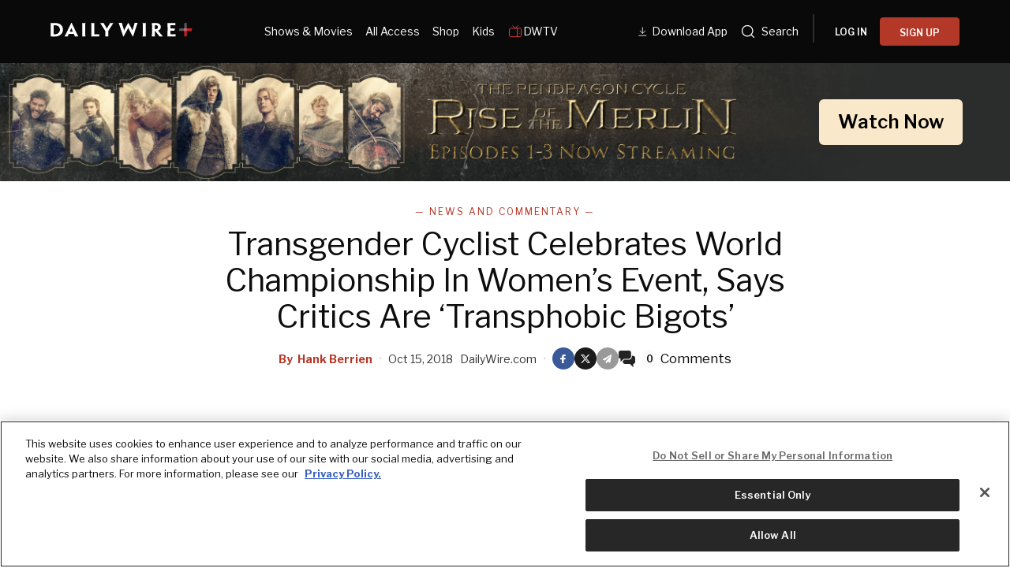

--- FILE ---
content_type: text/html; charset=utf-8
request_url: https://www.dailywire.com/news/transgender-cyclist-celebrates-world-championship-hank-berrien
body_size: 40289
content:
<!DOCTYPE html><html class="lts-loading" lang="en"><head><meta charSet="utf-8" data-next-head=""/><meta name="viewport" content="width=device-width" data-next-head=""/><script async="" src="https://www.googletagmanager.com/gtag/js?id=G-CZKR9ZYKJP"></script><meta content="app-id=1477317200, app-argument=" name="apple-itunes-app" data-next-head=""/><link href="/assets/manifest.json" rel="manifest" data-next-head=""/><meta content="News" name="parsely-section" data-next-head=""/><meta content="News and Commentary,Racism,Transgender" name="parsely-tags" data-next-head=""/><meta content="2018-10-15T15:42:00Z" name="parsely-pub-date" data-next-head=""/><meta content="https://www.dailywire.com/news/transgender-cyclist-celebrates-world-championship-hank-berrien" name="parsely-link" data-next-head=""/><title data-next-head="">Transgender Cyclist Celebrates World Championship In Women’s Event, Says Critics Are ‘Transphobic Bigots’</title><link href="https://www.dailywire.com/news/transgender-cyclist-celebrates-world-championship-hank-berrien" rel="canonical" data-next-head=""/><meta content="website" property="og:type" data-next-head=""/><meta content="On Sunday, two women competing in the women&amp;#8217;s sprint 35-39 age bracket at the 2018 UCI Masters Track Cycling World Championships in Los Angeles wound up finishing second and third, losing to a biologically male Canadian professor who identifies as a woman.Rachel McKinnon, an assistant professor of philosophy at the College of Charleston, celebrated the victory on Twitter:Sooooo&amp;#8230;I&amp;#8217;m a WORLD CHAMPION.#rainbowfoxracing #rainbowfox #womenwholift #herthighness #quaddess #quadzilla #quadgoals #thefutureisfoxy #wtfsracebikes #sprinter #trackcycling #cycling&amp;#8230; https://t.co/Q9pdMHn6Kx&amp;#8212; Dr. Rachel McKinnon (@rachelvmckinnon) October 14, 2018After being slammed by critics following his victory, McKinnon furiously responded on Twitter:Lots of transphobic bigots are responding to my world championship win saying that &amp;#8216;Next up, the paralympics.&amp;#8217; Hey women, you realize that ALL of these people (many of them women) are comparing you to disabled people&amp;#8230;right? Women = &amp;#8216;disabled men&amp;#8217; they think. Wow. Offensive. pic.twitter.com/K5cbZgaOMc&amp;#8212; Dr. Rachel McKinnon (@rachelvmckinnon) October 14, 2018McKinnon&amp;#8217;s college offered its congratulations:Congratulations to assistant professor Rachel McKinnon on a major athletic accomplishment! This past weekend in Los Angeles, she won a world masters championship in track cycling.https://t.co/m28o0EVal3&amp;#8212; Coll. of Charleston (@CofC) October 15, 2018As The Daily Caller reported, McKinnon finished ahead of Carolien Van Herrikhuyzen of the Netherlands and American cyclist Jennifer Wagner to take home the gold. Last January, USA Today quoted McKinnon railing against any requirement that would force men to suppress their testosterone in order to enter women&amp;#8217;s events. McKinnon stated, &amp;#8220;We cannot have a woman legally recognized as a trans woman in society, and not be recognized that way in sports. Focusing on performance advantage is largely irrelevant because this is a rights issue. We shouldn&amp;#8217;t be worried about trans people taking over the Olympics. We should be worried about their fairness and human rights instead.&amp;#8221;McKinnon, who teaches a class on ethics and inclusion, compared criticism of the victory to racism, adding, &amp;#8220;This is bigger than sports and it&amp;#8217;s about human rights. By catering to cisgender people&amp;#8217;s views, that furthers transgender people&amp;#8217;s oppression. When it comes to extending rights to a minority population, why would we ask the majority? I bet a lot of white people were pissed off when we desegregated sports racially and allowed black people. But they had to deal with it.&amp;#8221;McKinnon&amp;#8217;s views on male physiology:Right: complicated as fuck and we have no idea why men, on average, outperform women&amp;#8230;ON AVERAGE.Also: I think a lot of the current gap is sociological, not biological.&amp;#8212; Dr. Rachel McKinnon (@rachelvmckinnon) October 14, 2018Another transgender woman, who competes on a higher level than McKinnon, has argued with McKinnon, acknowledging that the inherent sex differences between men and women making competing against women unfair. USA Today wrote about Jillian Bearden, who asked McKinnon to leave Bearden&amp;#8217;s cycling team in 2017:&amp;#8220;I&amp;#8217;ve proven how powerful testosterone is from when I competed&amp;#8221; as a male, Bearden says. &amp;#8220;That doesn&amp;#8217;t mean specifically that the more testosterone you have the stronger you are, but the hormone provides a certain stamina that continues to charge you. It gives you that edge of pushing power.&amp;#8221;" name="description" data-next-head=""/><meta content="Transgender Cyclist Celebrates World Championship In Women’s Event, Says Critics Are ‘Transphobic Bigots’" property="og:title" data-next-head=""/><meta content="On Sunday, two women competing in the women&amp;#8217;s sprint 35-39 age bracket at the 2018 UCI Masters Track Cycling World Championships in Los Angeles wound up finishing second and third, losing to a biologically male Canadian professor who identifies as a woman.Rachel McKinnon, an assistant professor of philosophy at the College of Charleston, celebrated the victory on Twitter:Sooooo&amp;#8230;I&amp;#8217;m a WORLD CHAMPION.#rainbowfoxracing #rainbowfox #womenwholift #herthighness #quaddess #quadzilla #quadgoals #thefutureisfoxy #wtfsracebikes #sprinter #trackcycling #cycling&amp;#8230; https://t.co/Q9pdMHn6Kx&amp;#8212; Dr. Rachel McKinnon (@rachelvmckinnon) October 14, 2018After being slammed by critics following his victory, McKinnon furiously responded on Twitter:Lots of transphobic bigots are responding to my world championship win saying that &amp;#8216;Next up, the paralympics.&amp;#8217; Hey women, you realize that ALL of these people (many of them women) are comparing you to disabled people&amp;#8230;right? Women = &amp;#8216;disabled men&amp;#8217; they think. Wow. Offensive. pic.twitter.com/K5cbZgaOMc&amp;#8212; Dr. Rachel McKinnon (@rachelvmckinnon) October 14, 2018McKinnon&amp;#8217;s college offered its congratulations:Congratulations to assistant professor Rachel McKinnon on a major athletic accomplishment! This past weekend in Los Angeles, she won a world masters championship in track cycling.https://t.co/m28o0EVal3&amp;#8212; Coll. of Charleston (@CofC) October 15, 2018As The Daily Caller reported, McKinnon finished ahead of Carolien Van Herrikhuyzen of the Netherlands and American cyclist Jennifer Wagner to take home the gold. Last January, USA Today quoted McKinnon railing against any requirement that would force men to suppress their testosterone in order to enter women&amp;#8217;s events. McKinnon stated, &amp;#8220;We cannot have a woman legally recognized as a trans woman in society, and not be recognized that way in sports. Focusing on performance advantage is largely irrelevant because this is a rights issue. We shouldn&amp;#8217;t be worried about trans people taking over the Olympics. We should be worried about their fairness and human rights instead.&amp;#8221;McKinnon, who teaches a class on ethics and inclusion, compared criticism of the victory to racism, adding, &amp;#8220;This is bigger than sports and it&amp;#8217;s about human rights. By catering to cisgender people&amp;#8217;s views, that furthers transgender people&amp;#8217;s oppression. When it comes to extending rights to a minority population, why would we ask the majority? I bet a lot of white people were pissed off when we desegregated sports racially and allowed black people. But they had to deal with it.&amp;#8221;McKinnon&amp;#8217;s views on male physiology:Right: complicated as fuck and we have no idea why men, on average, outperform women&amp;#8230;ON AVERAGE.Also: I think a lot of the current gap is sociological, not biological.&amp;#8212; Dr. Rachel McKinnon (@rachelvmckinnon) October 14, 2018Another transgender woman, who competes on a higher level than McKinnon, has argued with McKinnon, acknowledging that the inherent sex differences between men and women making competing against women unfair. USA Today wrote about Jillian Bearden, who asked McKinnon to leave Bearden&amp;#8217;s cycling team in 2017:&amp;#8220;I&amp;#8217;ve proven how powerful testosterone is from when I competed&amp;#8221; as a male, Bearden says. &amp;#8220;That doesn&amp;#8217;t mean specifically that the more testosterone you have the stronger you are, but the hormone provides a certain stamina that continues to charge you. It gives you that edge of pushing power.&amp;#8221;" property="og:description" data-next-head=""/><meta content="https://www.dailywire.com/news/transgender-cyclist-celebrates-world-championship-hank-berrien" property="og:url" data-next-head=""/><meta content="Transgender Cyclist Celebrates World Championship In Women’s Event, Says Critics Are ‘Transphobic Bigots’" property="twitter:title" data-next-head=""/><meta content="On Sunday, two women competing in the women&amp;#8217;s sprint 35-39 age bracket at the 2018 UCI Masters Track Cycling World Championships in Los Angeles wound up finishing second and third, losing to a biologically male Canadian professor who identifies as a woman.Rachel McKinnon, an assistant professor of philosophy at the College of Charleston, celebrated the victory on Twitter:Sooooo&amp;#8230;I&amp;#8217;m a WORLD CHAMPION.#rainbowfoxracing #rainbowfox #womenwholift #herthighness #quaddess #quadzilla #quadgoals #thefutureisfoxy #wtfsracebikes #sprinter #trackcycling #cycling&amp;#8230; https://t.co/Q9pdMHn6Kx&amp;#8212; Dr. Rachel McKinnon (@rachelvmckinnon) October 14, 2018After being slammed by critics following his victory, McKinnon furiously responded on Twitter:Lots of transphobic bigots are responding to my world championship win saying that &amp;#8216;Next up, the paralympics.&amp;#8217; Hey women, you realize that ALL of these people (many of them women) are comparing you to disabled people&amp;#8230;right? Women = &amp;#8216;disabled men&amp;#8217; they think. Wow. Offensive. pic.twitter.com/K5cbZgaOMc&amp;#8212; Dr. Rachel McKinnon (@rachelvmckinnon) October 14, 2018McKinnon&amp;#8217;s college offered its congratulations:Congratulations to assistant professor Rachel McKinnon on a major athletic accomplishment! This past weekend in Los Angeles, she won a world masters championship in track cycling.https://t.co/m28o0EVal3&amp;#8212; Coll. of Charleston (@CofC) October 15, 2018As The Daily Caller reported, McKinnon finished ahead of Carolien Van Herrikhuyzen of the Netherlands and American cyclist Jennifer Wagner to take home the gold. Last January, USA Today quoted McKinnon railing against any requirement that would force men to suppress their testosterone in order to enter women&amp;#8217;s events. McKinnon stated, &amp;#8220;We cannot have a woman legally recognized as a trans woman in society, and not be recognized that way in sports. Focusing on performance advantage is largely irrelevant because this is a rights issue. We shouldn&amp;#8217;t be worried about trans people taking over the Olympics. We should be worried about their fairness and human rights instead.&amp;#8221;McKinnon, who teaches a class on ethics and inclusion, compared criticism of the victory to racism, adding, &amp;#8220;This is bigger than sports and it&amp;#8217;s about human rights. By catering to cisgender people&amp;#8217;s views, that furthers transgender people&amp;#8217;s oppression. When it comes to extending rights to a minority population, why would we ask the majority? I bet a lot of white people were pissed off when we desegregated sports racially and allowed black people. But they had to deal with it.&amp;#8221;McKinnon&amp;#8217;s views on male physiology:Right: complicated as fuck and we have no idea why men, on average, outperform women&amp;#8230;ON AVERAGE.Also: I think a lot of the current gap is sociological, not biological.&amp;#8212; Dr. Rachel McKinnon (@rachelvmckinnon) October 14, 2018Another transgender woman, who competes on a higher level than McKinnon, has argued with McKinnon, acknowledging that the inherent sex differences between men and women making competing against women unfair. USA Today wrote about Jillian Bearden, who asked McKinnon to leave Bearden&amp;#8217;s cycling team in 2017:&amp;#8220;I&amp;#8217;ve proven how powerful testosterone is from when I competed&amp;#8221; as a male, Bearden says. &amp;#8220;That doesn&amp;#8217;t mean specifically that the more testosterone you have the stronger you are, but the hormone provides a certain stamina that continues to charge you. It gives you that edge of pushing power.&amp;#8221;" property="twitter:description" data-next-head=""/><meta content="summary_large_image" name="twitter:card" data-next-head=""/><meta content="https://www.dailywire.com/news/transgender-cyclist-celebrates-world-championship-hank-berrien" property="al:ios:url" data-next-head=""/><meta content="https://www.dailywire.com/news/transgender-cyclist-celebrates-world-championship-hank-berrien" property="al:android:url" data-next-head=""/><meta content="https://www.dailywire.com/news/transgender-cyclist-celebrates-world-championship-hank-berrien" name="twitter:app:url:iphone" data-next-head=""/><meta content="https://www.dailywire.com/news/transgender-cyclist-celebrates-world-championship-hank-berrien" name="twitter:app:url:ipad" data-next-head=""/><meta content="https://www.dailywire.com/news/transgender-cyclist-celebrates-world-championship-hank-berrien" name="twitter:app:url:googleplay" data-next-head=""/><meta content="1435071773455316" property="fb:pages"/><link crossorigin="" href="https://raven-edge.aditude.io" rel="preconnect"/><link crossorigin="" href="https://dn0qt3r0xannq.cloudfront.net" rel="preconnect"/><link crossorigin="" href="https://edge.aditude.io" rel="preconnect"/><link crossorigin="" href="https://securepubads.g.doubleclick.net" rel="preconnect"/><link href="https://raven-static.aditude.io" rel="dns-prefetch"/><link href="https://fundingchoicesmessages.google.com" rel="dns-prefetch"/><link href="https://fonts.googleapis.com" rel="preconnect"/><link crossorigin="" href="https://fonts.gstatic.com" rel="preconnect"/><meta content="1477317200" property="al:ios:app_store_id"/><meta content="The Daily Wire" property="al:ios:app_name"/><meta content="com.dailywire.thedailywire" property="al:android:package"/><meta content="The Daily Wire" property="al:android:app_name"/><meta content="The Daily Wire" name="twitter:app:name:iphone"/><meta content="1477317200" name="twitter:app:id:iphone"/><meta content="The Daily Wire" name="twitter:app:name:ipad"/><meta content="1477317200" name="twitter:app:id:ipad"/><meta content="The Daily Wire" name="twitter:app:name:googleplay"/><meta content="com.dailywire.thedailywire" name="twitter:app:id:googleplay"/><meta content="#0A0909" name="theme-color"/><meta content="no-referrer-when-downgrade" name="referrer"/><link href="/favicons/favicon.ico" rel="shortcut icon" type="image/x-icon"/><link href="/favicons/apple-touch-icon.png" rel="apple-touch-icon"/><link href="/favicons/apple-touch-icon-57x57.png" rel="apple-touch-icon" sizes="57x57"/><link href="/favicons/apple-touch-icon-72x72.png" rel="apple-touch-icon" sizes="72x72"/><link href="/favicons/apple-touch-icon-76x76.png" rel="apple-touch-icon" sizes="76x76"/><link href="/favicons/apple-touch-icon-114x114.png" rel="apple-touch-icon" sizes="114x114"/><link href="/favicons/apple-touch-icon-120x120.png" rel="apple-touch-icon" sizes="120x120"/><link href="/favicons/apple-touch-icon-144x144.png" rel="apple-touch-icon" sizes="144x144"/><link href="/favicons/apple-touch-icon-152x152.png" rel="apple-touch-icon" sizes="152x152"/><link href="/favicons/apple-touch-icon-180x180.png" rel="apple-touch-icon" sizes="180x180"/><link as="script" href="https://securepubads.g.doubleclick.net/tag/js/gpt.js" rel="preload"/><link as="script" href="https://d3lcz8vpax4lo2.cloudfront.net/ads-code/a11c6a8c-ff47-49e9-93ba-5ea0e07f6f87.js" rel="preload"/><link data-next-font="" rel="preconnect" href="/" crossorigin="anonymous"/><link rel="preload" href="/_next/static/css/09863882a1645f52.css" as="style"/><link rel="preload" href="/_next/static/css/6ef3b99d33f63da8.css" as="style"/><script type="application/ld+json" data-next-head="">{"@context":"https://schema.org","@type":"Article","datePublished":"2018-10-15T15:42:00.000Z","description":"On Sunday, two women competing in the women&amp;#8217;s sprint 35-39 age bracket at the 2018 UCI Masters Track Cycling World Championships in Los Angeles wound up finishing second and third, losing to a biologically male Canadian professor who identifies as a woman.Rachel McKinnon, an assistant professor of philosophy at the College of Charleston, celebrated the victory on Twitter:Sooooo&amp;#8230;I&amp;#8217;m a WORLD CHAMPION.#rainbowfoxracing #rainbowfox #womenwholift #herthighness #quaddess #quadzilla #quadgoals #thefutureisfoxy #wtfsracebikes #sprinter #trackcycling #cycling&amp;#8230; https://t.co/Q9pdMHn6Kx&amp;#8212; Dr. Rachel McKinnon (@rachelvmckinnon) October 14, 2018After being slammed by critics following his victory, McKinnon furiously responded on Twitter:Lots of transphobic bigots are responding to my world championship win saying that &amp;#8216;Next up, the paralympics.&amp;#8217; Hey women, you realize that ALL of these people (many of them women) are comparing you to disabled people&amp;#8230;right? Women = &amp;#8216;disabled men&amp;#8217; they think. Wow. Offensive. pic.twitter.com/K5cbZgaOMc&amp;#8212; Dr. Rachel McKinnon (@rachelvmckinnon) October 14, 2018McKinnon&amp;#8217;s college offered its congratulations:Congratulations to assistant professor Rachel McKinnon on a major athletic accomplishment! This past weekend in Los Angeles, she won a world masters championship in track cycling.https://t.co/m28o0EVal3&amp;#8212; Coll. of Charleston (@CofC) October 15, 2018As The Daily Caller reported, McKinnon finished ahead of Carolien Van Herrikhuyzen of the Netherlands and American cyclist Jennifer Wagner to take home the gold. Last January, USA Today quoted McKinnon railing against any requirement that would force men to suppress their testosterone in order to enter women&amp;#8217;s events. McKinnon stated, &amp;#8220;We cannot have a woman legally recognized as a trans woman in society, and not be recognized that way in sports. Focusing on performance advantage is largely irrelevant because this is a rights issue. We shouldn&amp;#8217;t be worried about trans people taking over the Olympics. We should be worried about their fairness and human rights instead.&amp;#8221;McKinnon, who teaches a class on ethics and inclusion, compared criticism of the victory to racism, adding, &amp;#8220;This is bigger than sports and it&amp;#8217;s about human rights. By catering to cisgender people&amp;#8217;s views, that furthers transgender people&amp;#8217;s oppression. When it comes to extending rights to a minority population, why would we ask the majority? I bet a lot of white people were pissed off when we desegregated sports racially and allowed black people. But they had to deal with it.&amp;#8221;McKinnon&amp;#8217;s views on male physiology:Right: complicated as fuck and we have no idea why men, on average, outperform women&amp;#8230;ON AVERAGE.Also: I think a lot of the current gap is sociological, not biological.&amp;#8212; Dr. Rachel McKinnon (@rachelvmckinnon) October 14, 2018Another transgender woman, who competes on a higher level than McKinnon, has argued with McKinnon, acknowledging that the inherent sex differences between men and women making competing against women unfair. USA Today wrote about Jillian Bearden, who asked McKinnon to leave Bearden&amp;#8217;s cycling team in 2017:&amp;#8220;I&amp;#8217;ve proven how powerful testosterone is from when I competed&amp;#8221; as a male, Bearden says. &amp;#8220;That doesn&amp;#8217;t mean specifically that the more testosterone you have the stronger you are, but the hormone provides a certain stamina that continues to charge you. It gives you that edge of pushing power.&amp;#8221;","mainEntityOfPage":{"@type":"WebPage","@id":"https://www.dailywire.com/news/transgender-cyclist-celebrates-world-championship-hank-berrien"},"headline":"Transgender Cyclist Celebrates World Championship In Women’s Event, Says Critics Are ‘Transphobic Bigots’","image":[""],"dateModified":"2018-10-15T15:42:00.000Z","author":{"@type":"Person","name":"Hank Berrien"},"publisher":{"@type":"Organization","name":"The Daily Wire","logo":{"@type":"ImageObject","url":"https://www.dailywire.com/images/logo.png"}}}</script><link href="https://fonts.googleapis.com/css2?family=Libre+Franklin:ital,wght@0,100..900;1,100..900&amp;family=Inter:wght@100..900&amp;display=swap" rel="stylesheet"/><link href="https://use.typekit.net/ldl2hxh.css" rel="stylesheet"/><script data-cfasync="false" type="text/javascript">(function (a, c, s, u) { 'Insticator' in a || (a.Insticator = { ad: { loadAd: function (b) { Insticator.ad.q.push(b) }, q: [] }, helper: {}, embed: {}, version: "4.0", q: [], load: function (t, o) { Insticator.q.push({ t: t, o: o }) } }); var b = c.createElement(s); b.src = u; b.async = !0; var d = c.getElementsByTagName(s)[0]; d.parentNode.insertBefore(b, d) })(window, document, 'script', 'https://d3lcz8vpax4lo2.cloudfront.net/ads-code/a11c6a8c-ff47-49e9-93ba-5ea0e07f6f87.js')</script><script src="https://product.instiengage.com/product-loader-code/a11c6a8c-ff47-49e9-93ba-5ea0e07f6f87.js" type="text/javascript"></script><script>Insticator.load('load-page', {    pageId: '{pageId}',  })</script><script>window.YETT_BLACKLIST = [/analytics.tiktok.com/]</script><script src="https://unpkg.com/yett"></script><script src="https://app.retention.chargebee.com/assets/webpack/retention.js"></script><script charSet="UTF-8" data-domain-script="cff23880-5ec5-4fda-9d76-ee4cc7f0e894" src="https://cdn.cookielaw.org/scripttemplates/otSDKStub.js" type="text/javascript"></script><link href="https://js.recurly.com/v4/recurly.css" rel="stylesheet" type="text/css"/><script src="https://js.recurly.com/v4/recurly.js"></script><script>var googletag=googletag||{};googletag.cmd=googletag.cmd||[];</script><script>var pbjs=pbjs||{};pbjs.que=pbjs.que||[]</script><script>  window.dataLayer = window.dataLayer || [];function gtag(){dataLayer.push(arguments);}gtag('js', new Date());gtag('config', "G-CZKR9ZYKJP", {debug_mode: true});</script><script class="optanon-category-C0004" data-cfasync="false" id="wisepops-js" type="text/plain">
                      (function(W,i,s,e,P,o,p){W['WisePopsObject']=P;W[P]=W[P]||function(){(W[P].q=W[P].q||[]).push(arguments)},W[P].l=1*new Date();o=i.createElement(s),p=i.getElementsByTagName(s)[0];o.defer=1;o.src=e;p.parentNode.insertBefore(o,p)})(window,document,'script','//loader.wisepops.com/get-loader.js?v=1&site=gj6oBqQREJ','wisepops');
                      wisepops('options', {
                        autoPageview: false,
                        browserStorage: true
                      });
                    </script><script type="text/javascript">function OptanonWrapper() {
                if (OnetrustActiveGroups.includes("C0001")) {
                  updateType('optanon-category-C0001', 'text/javascript');
                } else {
                  updateType('optanon-category-C0001', 'text/plain');
                }

                if (OnetrustActiveGroups.includes("C0002")) {
                  updateType('optanon-category-C0002', 'text/javascript');
                } else {
                  updateType('optanon-category-C0002', 'text/plain');
                }

                if (OnetrustActiveGroups.includes("C0003")) {
                  updateType('optanon-category-C0003', 'text/javascript');
                } else {
                  updateType('optanon-category-C0003', 'text/plain');
                }

                if (OnetrustActiveGroups.includes("C0004")) {
                  updateType('optanon-category-C0004', 'text/javascript');
                } else {
                  updateType('optanon-category-C0004', 'text/plain');
                }

                if (OnetrustActiveGroups.includes("C0005")) {
                  updateType('optanon-category-C0005', 'text/javascript');
                } else {
                  updateType('optanon-category-C0005', 'text/plain');
                }
                
                function updateType(className, type) {
                  const scriptsHtmlCollection = document.getElementsByClassName(className);
                
                  if (!scriptsHtmlCollection.length) {
                    return;
                  }
                
                  const scripts = Array.from(scriptsHtmlCollection);
                
                  scripts.forEach(ele => ele.type = type);
                }
              }</script><script id="ze-snippet" src="https://static.zdassets.com/ekr/snippet.js?key=ee838f8c-f737-40d6-86bc-6aae0cacd334"></script><link rel="stylesheet" href="/_next/static/css/09863882a1645f52.css" data-n-g=""/><link rel="stylesheet" href="/_next/static/css/6ef3b99d33f63da8.css" data-n-p=""/><noscript data-n-css=""></noscript><script defer="" noModule="" src="/_next/static/chunks/polyfills-42372ed130431b0a.js"></script><script src="https://cdnjs.cloudflare.com/polyfill/v3/polyfill.min.js" defer="" data-nscript="beforeInteractive"></script><script src="/_next/static/chunks/webpack-59a2a78ec60e4d62.js" defer=""></script><script src="/_next/static/chunks/framework-aa2eaa94f1b3cf8c.js" defer=""></script><script src="/_next/static/chunks/main-41c4ed4c822b8b8d.js" defer=""></script><script src="/_next/static/chunks/pages/_app-47446bd7592d7762.js" defer=""></script><script src="/_next/static/chunks/1652-bb56671ea1b4f399.js" defer=""></script><script src="/_next/static/chunks/6682-f8bb74c1d0e50178.js" defer=""></script><script src="/_next/static/chunks/3992-56ed1092d33d1087.js" defer=""></script><script src="/_next/static/chunks/5372-31dccbfd5e3b955d.js" defer=""></script><script src="/_next/static/chunks/pages/news/%5Bslug%5D-12301ecc0b04d635.js" defer=""></script><script src="/_next/static/gn469SlgRBsptRyf60k-7/_buildManifest.js" defer=""></script><script src="/_next/static/gn469SlgRBsptRyf60k-7/_ssgManifest.js" defer=""></script><style data-emotion="css-global njq97s animation-1bzp9eq animation-5j8bii">.Toastify__toast-container{color:#fff;max-width:460px;width:100%;overflow:hidden;padding:16px;bottom:0;}.Toastify__toast-body{max-width:100%;}.Toastify__toast{position:relative;margin:16px 0;background:rgba(255,255,255,0.8);box-shadow:0px 8px 16px rgb(0 0 0 / 20%);-webkit-backdrop-filter:blur(8px);backdrop-filter:blur(8px);border-radius:6px;padding:24px 40px 24px 24px;}.Toastify__close-button--success svg,.Toastify__close-button--warning svg,.Toastify__close-button--error svg{color:rgba(255,255,255,0.75);}.Toastify__toast--default{color:rgba(20,20,21,0.91);}.Toastify__toast--success{background-color:#008463;}.Toastify__toast--warning{background-color:#F25F0D;}.Toastify__toast--error{background-color:#B30000;}.Toastify__close-button{color:#333333;opacity:1;position:absolute;right:16px;top:16px;}.Toastify__progress-bar--default{background:#B33828;}.Toastify__toast-container--bottom-center .Toastify__close-button{top:50%;color:#666666;-webkit-transform:translateY(-50%);-moz-transform:translateY(-50%);-ms-transform:translateY(-50%);transform:translateY(-50%);}.ReactModal__Body--open #__next{z-index:0;position:relative;}body.ReactModal__Body--open{overflow:hidden;}.ReactModal__Overlay--after-open{-webkit-animation:animation-1bzp9eq 0.5s ease;animation:animation-1bzp9eq 0.5s ease;}@media (min-width:1000px){.ReactModal__Overlay--after-open{-webkit-animation:animation-5j8bii 0.25s ease;animation:animation-5j8bii 0.25s ease;}}.ReactModal__Overlay--before-close{opacity:0;}@supports (backdrop-filter:blur(40px)){.ReactModal__Overlay{-webkit-backdrop-filter:blur(40px);backdrop-filter:blur(40px);background:rgba(0,0,0,0.4)!important;}}@-webkit-keyframes animation-1bzp9eq{from{-webkit-transform:translateY(100%);-moz-transform:translateY(100%);-ms-transform:translateY(100%);transform:translateY(100%);}to{-webkit-transform:translateY(0);-moz-transform:translateY(0);-ms-transform:translateY(0);transform:translateY(0);}}@keyframes animation-1bzp9eq{from{-webkit-transform:translateY(100%);-moz-transform:translateY(100%);-ms-transform:translateY(100%);transform:translateY(100%);}to{-webkit-transform:translateY(0);-moz-transform:translateY(0);-ms-transform:translateY(0);transform:translateY(0);}}@-webkit-keyframes animation-5j8bii{from{opacity:0;}to{opacity:1;}}@keyframes animation-5j8bii{from{opacity:0;}to{opacity:1;}}</style><style data-emotion="css-global animation-1q8eu9e">@-webkit-keyframes animation-1q8eu9e{from{-webkit-transform:rotate(0deg);-moz-transform:rotate(0deg);-ms-transform:rotate(0deg);transform:rotate(0deg);}to{-webkit-transform:rotate(360deg);-moz-transform:rotate(360deg);-ms-transform:rotate(360deg);transform:rotate(360deg);}}@keyframes animation-1q8eu9e{from{-webkit-transform:rotate(0deg);-moz-transform:rotate(0deg);-ms-transform:rotate(0deg);transform:rotate(0deg);}to{-webkit-transform:rotate(360deg);-moz-transform:rotate(360deg);-ms-transform:rotate(360deg);transform:rotate(360deg);}}</style><style data-emotion="css-global 185u9dp">.overlay{position:fixed;top:0;right:0;bottom:0;left:0;z-index:9999;background:rgba(5,5,5,0.95);}</style><style data-emotion="css 1jvt128 13fqiy8 1yep7x9 1hvifiy 9gc6jv zmhuv2 z7mtfw 19b7f2n 1julgpm 1vmllod 1a07lwf 10u39ps zmdx64 18dt6si 8b0y6l 19hsph5 1513rab w2pvs8 ebvlxr 3uz7f9 8m29c5 1o9g0p 1p2pl63 xh9zx7 1vom9at uvg1e 15qlrrg 58ug8x 1qe49ce 1rnpcd8 13h6ns3 19fvh3r uk6cul 1rlo23t 132muxy uh5om9 1kdppbk kykf1u 1k2qi6u 10yf0ab 12aqo6z 1x8c9ef acssz3 1srl04s oxx0so xn686y 1541ryz ux4jjm 17g5ttu o2tmhu 1mqhe4y 1c9ew6q 1irp658 1gfeibc k3min0 1qckbqq 1g3zdyr h8gvze 1iomq6b 1upv5yf 1i8uuo8">.css-1jvt128{display:-webkit-box;display:-webkit-flex;display:-ms-flexbox;display:flex;-webkit-flex-direction:column;-ms-flex-direction:column;flex-direction:column;-webkit-box-pack:justify;-webkit-justify-content:space-between;justify-content:space-between;min-height:100vh;overflow:visible;width:100%;}.css-13fqiy8{display:-webkit-box;display:-webkit-flex;display:-ms-flexbox;display:flex;-webkit-flex-direction:column;-ms-flex-direction:column;flex-direction:column;overflow:visible;}.css-1yep7x9{background-color:#050505;color:#FFFFFF;left:0;padding-top:env(safe-area-inset-top);position:fixed;right:0;top:0;width:100%;z-index:400;}@media(min-width: 1000px){.css-1yep7x9{height:var(--mobile-header-h, 80px);-webkit-transition:height 0.3s cubic-bezier(0.4,0,0.2,1),box-shadow 0.3s cubic-bezier(0.4,0,0.2,1),padding 0.3s cubic-bezier(0.4,0,0.2,1);transition:height 0.3s cubic-bezier(0.4,0,0.2,1),box-shadow 0.3s cubic-bezier(0.4,0,0.2,1),padding 0.3s cubic-bezier(0.4,0,0.2,1);}}.css-1hvifiy{max-width:792px;box-sizing:content-box;margin-left:auto;margin-right:auto;padding-left:5%;padding-right:5%;-webkit-align-items:center;-webkit-box-align:center;-ms-flex-align:center;align-items:center;display:-webkit-box;display:-webkit-flex;display:-ms-flexbox;display:flex;height:inherit;-webkit-box-pack:justify;-webkit-justify-content:space-between;justify-content:space-between;position:relative;}@media(min-width: 1000px){.css-1hvifiy{max-width:1400px;}}@media(min-width: 1000px){.css-1hvifiy{-webkit-align-items:center;-webkit-box-align:center;-ms-flex-align:center;align-items:center;height:inherit;-webkit-box-pack:start;-ms-flex-pack:start;-webkit-justify-content:flex-start;justify-content:flex-start;}}.css-9gc6jv{padding-top:4px;width:180px;}.css-zmhuv2{width:100%;}@media (max-width: 1200px){.css-zmhuv2{display:none;}}.css-z7mtfw{display:-webkit-box;display:-webkit-flex;display:-ms-flexbox;display:flex;-webkit-box-pack:justify;-webkit-justify-content:space-between;justify-content:space-between;width:100%;}.css-19b7f2n{-webkit-align-items:center;-webkit-box-align:center;-ms-flex-align:center;align-items:center;display:-webkit-box;display:-webkit-flex;display:-ms-flexbox;display:flex;-webkit-flex:1;-ms-flex:1;flex:1;gap:0.8rem;padding-left:48px;}@media screen and (max-width: 1300px){.css-19b7f2n{-webkit-box-pack:center;-ms-flex-pack:center;-webkit-justify-content:center;justify-content:center;padding-left:0;}}.css-1julgpm{-webkit-align-items:center;-webkit-box-align:center;-ms-flex-align:center;align-items:center;display:-webkit-inline-box;display:-webkit-inline-flex;display:-ms-inline-flexbox;display:inline-flex;font-size:.875rem;padding:1.5rem .5rem;}.css-1vmllod{-webkit-align-items:center;-webkit-box-align:center;-ms-flex-align:center;align-items:center;display:-webkit-box;display:-webkit-flex;display:-ms-flexbox;display:flex;gap:0.3rem;}.css-1a07lwf{-webkit-align-items:center;-webkit-box-align:center;-ms-flex-align:center;align-items:center;display:-webkit-box;display:-webkit-flex;display:-ms-flexbox;display:flex;gap:4px;}.css-10u39ps{-webkit-align-items:center;-webkit-box-align:center;-ms-flex-align:center;align-items:center;color:#ffffff;display:-webkit-inline-box;display:-webkit-inline-flex;display:-ms-inline-flexbox;display:inline-flex;font-size:.875rem;padding:1.5rem .5rem;}.css-zmdx64{vertical-align:middle;margin-right:.5em;}.css-18dt6si{position:absolute;width:1px;height:1px;padding:0;overflow:hidden;clip:rect(0,0,0,0);white-space:nowrap;border:0;}.css-8b0y6l{-webkit-align-items:center;-webkit-box-align:center;-ms-flex-align:center;align-items:center;margin:0 10px;}.css-19hsph5{-webkit-align-items:center;-webkit-box-align:center;-ms-flex-align:center;align-items:center;background-color:#FFF;border:none;border-radius:8px;color:#000;display:-webkit-box;display:-webkit-flex;display:-ms-flexbox;display:flex;font-size:16px;font-weight:600;height:60px;-webkit-box-pack:center;-ms-flex-pack:center;-webkit-justify-content:center;justify-content:center;padding:20px 20px 21px 20px;position:relative;width:100%;background-color:#0a0909;border-radius:4px;color:#FFFFFF;font-size:12px;font-weight:600;height:36px;line-height:130%;padding:10px 16px;width:100%;}.css-1513rab{-webkit-align-items:center;-webkit-box-align:center;-ms-flex-align:center;align-items:center;background-color:#FFF;border:none;border-radius:8px;color:#000;display:-webkit-box;display:-webkit-flex;display:-ms-flexbox;display:flex;font-size:16px;font-weight:600;height:60px;-webkit-box-pack:center;-ms-flex-pack:center;-webkit-justify-content:center;justify-content:center;padding:20px 20px 21px 20px;position:relative;width:100%;background-color:#B33828;border-radius:4px;color:#FFFFFF;font-size:12px;font-weight:600;height:36px;line-height:130%;padding:10px 16px;width:100%;}.css-w2pvs8{display:none;margin-left:auto;}@media (max-width: 1200px){.css-w2pvs8{display:-webkit-box;display:-webkit-flex;display:-ms-flexbox;display:flex;z-index:1;}}.css-ebvlxr{-webkit-align-items:center;-webkit-box-align:center;-ms-flex-align:center;align-items:center;display:-webkit-box;display:-webkit-flex;display:-ms-flexbox;display:flex;gap:0.7rem;}.css-3uz7f9{-webkit-align-items:center;-webkit-box-align:center;-ms-flex-align:center;align-items:center;background-color:#FFF;border:none;border-radius:8px;color:#000;display:-webkit-box;display:-webkit-flex;display:-ms-flexbox;display:flex;font-size:16px;font-weight:600;height:60px;-webkit-box-pack:center;-ms-flex-pack:center;-webkit-justify-content:center;justify-content:center;padding:20px 20px 21px 20px;position:relative;width:100%;background-color:#B33828;border-radius:4px;color:#FFFFFF;font-size:12px;font-weight:600;height:32px;line-height:130%;padding:10px 16px;white-space:nowrap;}.css-8m29c5{-webkit-appearance:button;-moz-appearance:button;-ms-appearance:button;appearance:button;border:0;cursor:pointer;display:inline-block;font-weight:700;outline:0;position:relative;text-align:center;-webkit-transition:padding-left 200ms linear;transition:padding-left 200ms linear;background-color:transparent;color:#FFFFFF;font-family:Libre Franklin;}.css-8m29c5:disabled{background-color:#B9BDC6;background-image:none;border-color:#B9BDC6;color:#FFFFFF;cursor:not-allowed;}.css-1o9g0p{width:180px;}.css-1p2pl63{vertical-align:middle;color:#fff;}.css-xh9zx7{-webkit-align-items:center;-webkit-box-align:center;-ms-flex-align:center;align-items:center;display:-webkit-box;display:-webkit-flex;display:-ms-flexbox;display:flex;padding-left:14px;}.css-1vom9at{-webkit-align-items:center;-webkit-box-align:center;-ms-flex-align:center;align-items:center;display:-webkit-box;display:-webkit-flex;display:-ms-flexbox;display:flex;gap:15px;max-width:35%;padding-right:20px;padding-top:10px;}.css-uvg1e{display:-webkit-box;display:-webkit-flex;display:-ms-flexbox;display:flex;-webkit-flex:1;-ms-flex:1;flex:1;-webkit-flex-direction:column;-ms-flex-direction:column;flex-direction:column;padding:8px 20px 20px;}.css-15qlrrg a{-webkit-align-items:center;-webkit-box-align:center;-ms-flex-align:center;align-items:center;color:#fff;display:-webkit-box;display:-webkit-flex;display:-ms-flexbox;display:flex;font-size:20px;font-weight:400;letter-spacing:0.4px;line-height:150%;margin-bottom:24px;}.css-15qlrrg a svg,.css-15qlrrg a img,.css-15qlrrg a span{margin-right:24px;}.css-58ug8x{margin-top:auto;}@media(min-width: 750px){.css-58ug8x{display:-webkit-box;display:-webkit-flex;display:-ms-flexbox;display:flex;-webkit-flex-direction:column;-ms-flex-direction:column;flex-direction:column;margin-top:32px;}}.css-1qe49ce{-webkit-align-items:center;-webkit-box-align:center;-ms-flex-align:center;align-items:center;background-color:#FFF;border:none;border-radius:8px;color:#000;cursor:pointer;display:-webkit-box;display:-webkit-flex;display:-ms-flexbox;display:flex;font-size:16px;font-weight:600;height:60px;-webkit-box-pack:center;-ms-flex-pack:center;-webkit-justify-content:center;justify-content:center;padding:20px 20px 21px 20px;position:relative;width:100%;background-color:#000;border:1px solid #fff;border-radius:4px;color:#fff;font-size:14px;font-weight:600;height:52px;width:100%;}.css-1rnpcd8{-webkit-align-items:center;-webkit-box-align:center;-ms-flex-align:center;align-items:center;background-color:#FFF;border:none;border-radius:8px;color:#000;cursor:pointer;display:-webkit-box;display:-webkit-flex;display:-ms-flexbox;display:flex;font-size:16px;font-weight:600;height:60px;-webkit-box-pack:center;-ms-flex-pack:center;-webkit-justify-content:center;justify-content:center;padding:20px 20px 21px 20px;position:relative;width:100%;background-color:#fff;border-radius:4px;color:#000;font-size:14px;font-weight:600;height:52px;margin-top:16px;width:100%;}.css-13h6ns3{height:var(--mobile-header-h, 0px);-webkit-transition:height 0.3s cubic-bezier(0.4,0,0.2,1);transition:height 0.3s cubic-bezier(0.4,0,0.2,1);}.css-19fvh3r{max-width:792px;box-sizing:content-box;margin-left:auto;margin-right:auto;padding-left:5%;padding-right:5%;}@media(min-width: 1000px){.css-19fvh3r{max-width:1400px;}}.css-uk6cul{vertical-align:middle;}.css-1rlo23t{background-color:rgba(39,39,39,1);border-top:0.5px solid #666;padding:10px 0;width:100%;}.css-132muxy{color:white;font-size:11px;margin:0 auto;}.css-uh5om9{background:white;background-attachment:fixed;background-color:white;-webkit-box-flex:1;-webkit-flex-grow:1;-ms-flex-positive:1;flex-grow:1;position:relative;}.css-1kdppbk{max-width:792px;box-sizing:content-box;margin-left:auto;margin-right:auto;padding-left:5%;padding-right:5%;}@media(min-width: 1000px){.css-1kdppbk{max-width:792px;}}.css-kykf1u{display:-webkit-box;display:-webkit-flex;display:-ms-flexbox;display:flex;-webkit-flex-direction:column;-ms-flex-direction:column;flex-direction:column;margin:32px auto 24px;}@media(min-width: 750px){.css-kykf1u{-webkit-align-items:center;-webkit-box-align:center;-ms-flex-align:center;align-items:center;text-align:center;}}.css-1k2qi6u{font-family:Libre Franklin;font-size:12px;font-weight:400;letter-spacing:2px;line-height:1.15;text-transform:uppercase;margin:0;-webkit-text-decoration:none;text-decoration:none;color:#B33828;margin-bottom:12px;}.css-1k2qi6u a{color:inherit;-webkit-text-decoration:none;text-decoration:none;}.css-10yf0ab{display:none;}@media(min-width: 750px){.css-10yf0ab{display:inline;}}.css-12aqo6z{font-family:Libre Franklin;font-size:24px;font-weight:400;line-height:1.15;margin:0;-webkit-text-decoration:none;text-decoration:none;}@media(min-width: 750px){.css-12aqo6z{font-size:40px;}}.css-12aqo6z a{color:inherit;-webkit-text-decoration:none;text-decoration:none;}.css-1x8c9ef{margin-top:16px;}.css-1x8c9ef >span{display:none;}@media(min-width: 750px){.css-1x8c9ef{-webkit-align-items:center;-webkit-box-align:center;-ms-flex-align:center;align-items:center;display:-webkit-box;display:-webkit-flex;display:-ms-flexbox;display:flex;}.css-1x8c9ef >span{color:#CCCCCC;display:block;font-size:12px;margin:0 8px;}}.css-acssz3{font-size:14px;line-height:1.25;color:#666666;}.css-1srl04s{color:#B33828;}.css-oxx0so{font-size:14px;line-height:1.25;color:#333333;margin:12px 0;}@media(min-width: 750px){.css-oxx0so{margin:0;}}.css-xn686y{-webkit-align-items:center;-webkit-box-align:center;-ms-flex-align:center;align-items:center;border-radius:100px;color:#B33828;cursor:pointer;display:-webkit-inline-box;display:-webkit-inline-flex;display:-ms-inline-flexbox;display:inline-flex;height:28px;-webkit-box-pack:center;-ms-flex-pack:center;-webkit-justify-content:center;justify-content:center;outline:none;overflow:hidden;width:28px;background-color:#3a5999;}.css-xn686y svg{height:40%;width:auto;}.css-1541ryz{-webkit-align-items:center;-webkit-box-align:center;-ms-flex-align:center;align-items:center;border-radius:100px;color:#B33828;cursor:pointer;display:-webkit-inline-box;display:-webkit-inline-flex;display:-ms-inline-flexbox;display:inline-flex;height:28px;-webkit-box-pack:center;-ms-flex-pack:center;-webkit-justify-content:center;justify-content:center;outline:none;overflow:hidden;width:28px;background-color:#1b1b1b;}.css-1541ryz svg{height:40%;width:auto;}.css-ux4jjm{-webkit-align-items:center;-webkit-box-align:center;-ms-flex-align:center;align-items:center;border-radius:100px;color:#B33828;cursor:pointer;display:-webkit-inline-box;display:-webkit-inline-flex;display:-ms-inline-flexbox;display:inline-flex;height:28px;-webkit-box-pack:center;-ms-flex-pack:center;-webkit-justify-content:center;justify-content:center;outline:none;overflow:hidden;width:28px;background-color:#999999;}.css-ux4jjm svg{height:40%;width:auto;}.css-17g5ttu{display:-webkit-box;display:-webkit-flex;display:-ms-flexbox;display:flex;gap:32px;-webkit-box-pack:center;-ms-flex-pack:center;-webkit-justify-content:center;justify-content:center;margin:0 auto;max-width:calc(1400px + 10%);width:100%;}@media(min-width: 1000px){.css-17g5ttu{padding:3rem;}}.css-o2tmhu{margin:0 auto;max-width:970px;width:100%;}.css-1mqhe4y{margin:0 auto;width:100%;}.css-1mqhe4y p{font-size:20px;margin-top:24px;word-break:break-word;}.css-1mqhe4y > h1{font-family:Libre Franklin;font-size:32px;font-weight:400;line-height:1.15;margin-bottom:0;margin-top:32px;}@media(min-width: 750px){.css-1mqhe4y > h1{font-size:48px;}}.css-1mqhe4y > h2{font-family:Libre Franklin;font-size:24px;font-weight:400;line-height:1.15;margin-bottom:0;margin-top:32px;}@media(min-width: 750px){.css-1mqhe4y > h2{font-size:40px;}}.css-1mqhe4y > h3{font-family:Libre Franklin;font-size:24px;font-weight:400;line-height:1.15;margin-bottom:0;margin-top:24px;}@media(min-width: 750px){.css-1mqhe4y > h3{font-size:32px;}}.css-1mqhe4y > h4{font-size:24px;font-weight:900;line-height:1.25;margin-bottom:0;margin-top:16px;}.css-1mqhe4y > h5{font-size:16px;font-weight:900;line-height:1.25;margin-bottom:0;margin-top:16px;}@media(min-width: 750px){.css-1mqhe4y > h5{font-size:20px;}}.css-1mqhe4y a{color:rgba(20,20,21,0.91);-webkit-text-decoration:underline;text-decoration:underline;-webkit-transition:color 250ms ease;transition:color 250ms ease;}.css-1mqhe4y a:hover{color:#B33828;}.css-1mqhe4y li{font-weight:400;margin-bottom:16px;margin-top:16px;padding-left:24px;position:relative;font-size:20px;}.css-1mqhe4y li::before{display:inline-block;margin-right:16px;}.css-1mqhe4y ol{counter-reset:item-number;}.css-1mqhe4y ol li::before{color:#B33828;content:counter(item-number) ".";counter-increment:item-number;font-size:16px;font-weight:700;}.css-1mqhe4y ul li::before{background-color:#B33828;border-radius:50%;content:"";height:6px;width:6px;}.css-1mqhe4y ul,.css-1mqhe4y ol{list-style:none;margin-bottom:32px;margin-top:32px;}.css-1mqhe4y blockquote{border-left:4px solid #B33828;margin-bottom:32px;margin-top:32px;padding-left:40px;}.css-1mqhe4y hr{background-color:#CCCCCC;border:none;height:1px;margin:40px 24px;max-width:680px;}@media(min-width: 1000px){.css-1mqhe4y hr{margin-left:auto;margin-right:auto;}}.css-1mqhe4y .wp-caption-text{color:#666666;font-size:14px;font-style:italic;margin:8px auto 0;max-width:728px;padding:0 24px;text-align:left;}.css-1mqhe4y .instagram-media{margin:32px auto!important;max-width:680px!important;min-width:auto!important;padding:0;width:calc(100% - 48px)!important;}.css-1mqhe4y .twitter-tweet{margin:32px auto!important;max-width:680px!important;width:100%!important;}.css-1mqhe4y .wp-embedded-content{max-width:100%;}.css-1mqhe4y iframe{max-width:100%;}.css-1mqhe4y strong{font-weight:700;}.css-1mqhe4y .ad-unit{display:-webkit-box;display:-webkit-flex;display:-ms-flexbox;display:flex;-webkit-box-pack:center;-ms-flex-pack:center;-webkit-justify-content:center;justify-content:center;margin:auto;max-width:1376px;min-height:90px;text-align:center;width:100%;}.css-1mqhe4y .ad-wrapper{margin:32px auto;max-width:1376px;width:100%;}.css-1mqhe4y .ad-wrapper .ad-header{background-color:#fff;color:#a6a6a6;font-size:12px;font-weight:600;letter-spacing:0.5px;line-height:18px;padding:20px 0;text-align:center;text-transform:uppercase;}.css-1mqhe4y .wp-caption{width:100%!important;max-width:100%;}.css-1mqhe4y .wp-caption img{width:100%;height:auto;}.css-1mqhe4y >*:not(.wp-caption):not(.image):not(.ad-unit):not(.ad-wrapper):not(.in-body-articles){margin-left:auto;margin-right:auto;max-width:728px;padding-left:24px;padding-right:24px;}.css-1mqhe4y >p{line-height:1.4;}.css-1mqhe4y >.image,.css-1mqhe4y >.wp-caption{text-align:center;width:100%!important;}@media (max-width: 768px){.css-1mqhe4y .ad-wrapper .ad-header{padding:12px 0;}}@media (min-width: 1200px){.css-1mqhe4y >.image img,.css-1mqhe4y >.wp-caption img{max-height:100%;max-width:680px;}}.css-1mqhe4y img{height:auto;}.css-1c9ew6q{border-bottom:1px solid #b2b2b2;border-top:1px solid #b2b2b2;margin:80px auto;max-width:80%;padding:56px 16px;text-align:center;width:740px;}.css-1irp658{-webkit-align-items:center;-webkit-box-align:center;-ms-flex-align:center;align-items:center;display:-webkit-box;display:-webkit-flex;display:-ms-flexbox;display:flex;-webkit-flex-direction:column;-ms-flex-direction:column;flex-direction:column;margin:0 auto;max-width:394px;width:90%;}.css-1gfeibc{color:#140a0b;font-size:24px;margin-bottom:24px;}.css-k3min0{color:#848484;font-size:14px;line-height:23px;margin-bottom:24px;}.css-1qckbqq{-webkit-align-items:center;-webkit-box-align:center;-ms-flex-align:center;align-items:center;background-color:#FFF;border:none;border-radius:8px;color:#000;display:-webkit-box;display:-webkit-flex;display:-ms-flexbox;display:flex;font-size:16px;font-weight:600;height:60px;-webkit-box-pack:center;-ms-flex-pack:center;-webkit-justify-content:center;justify-content:center;padding:20px 20px 21px 20px;position:relative;width:100%;background-color:#000;border-radius:4px;color:#fff;font-size:12px;font-weight:600;height:52px;letter-spacing:0.48px;line-height:130%;padding:16px 32px;text-transform:uppercase;width:-webkit-fit-content;width:-moz-fit-content;width:fit-content;}.css-1g3zdyr{-webkit-align-items:center;-webkit-box-align:center;-ms-flex-align:center;align-items:center;box-sizing:border-box;display:-webkit-box;display:-webkit-flex;display:-ms-flexbox;display:flex;-webkit-flex-direction:column;-ms-flex-direction:column;flex-direction:column;gap:28px;-webkit-box-pack:center;-ms-flex-pack:center;-webkit-justify-content:center;justify-content:center;margin:0 auto;max-width:728px;padding:40px 20px;width:100%;}.css-h8gvze{background-color:#b33828;border:none;border-radius:6px;color:white;font-size:20px;font-weight:600;max-width:300px;padding:12px 28px;text-align:center;}.css-1iomq6b{-webkit-align-items:center;-webkit-box-align:center;-ms-flex-align:center;align-items:center;display:-webkit-box;display:-webkit-flex;display:-ms-flexbox;display:flex;gap:8px;-webkit-box-pack:center;-ms-flex-pack:center;-webkit-justify-content:center;justify-content:center;}.css-1upv5yf{box-sizing:border-box;display:block;font-weight:600;margin:0 auto;text-align:center;-webkit-text-decoration:underline;text-decoration:underline;}.css-1i8uuo8{box-sizing:border-box;margin:0 auto;padding:0 20px;width:100%;}</style></head><body><link rel="preload" as="image" href="https://dailywireplus-v2.imgix.net/app-store-dlv2/Store%20download%20button%20(3).png"/><link rel="preload" as="image" href="https://dailywireplus-v2.imgix.net/google-play-dlv2/Store%20download%20button%20(2).png"/><link rel="preload" as="image" href="https://dailywireplus-v2.imgix.net/dwdownloadqr/Frame%201618874160.png"/><link rel="preload" as="image" href="https://dailywireplus-v2.imgix.net/iab/iab.png"/><div id="__next"><div class="version2-layout css-1jvt128"><div class="css-13fqiy8"><div class="menu-container css-1yep7x9" data-label="global-header"><div class="css-1hvifiy eae5ipi0"><a class="logo" data-label="logotype" href="/" style="padding:10px 0px"><div class="daily-wire-logo css-9gc6jv"><svg fill="none" height="100%" viewBox="0 0 227 23" width="100%" xmlns="http://www.w3.org/2000/svg"><g><g opacity="0.45"><path d="M217.775 0.24411H213.81V13.0676H217.775V0.24411Z" fill="#BCBEBF"></path></g><path d="M213.803 9.08382H217.768V21.9214H213.803V9.08382Z" fill="#D81C24"></path><path d="M213.797 13.0949V9.07738H226.47L225.268 13.0949H213.797Z" fill="#D81C24"></path><g opacity="0.45"><path d="M217.777 9.06786V13.0853H205.105L206.368 9.06786H217.777Z" fill="#BCBEBF"></path></g><path d="M15.0462 10.956C15.0462 8.61471 14.0152 6.54954 12.2045 5.29363C10.9555 4.45795 9.14478 3.95607 7.0544 3.95607C6.33628 3.95607 5.64896 4.0113 5.08726 4.06653V18.2082C5.08726 18.3186 5.14888 18.3739 5.24369 18.3739C5.74376 18.4315 6.42871 18.4579 6.99041 18.4579C8.86511 18.4579 10.7066 17.9848 12.0505 17.0099C13.828 15.7252 15.0462 13.744 15.0462 10.9849V10.956ZM19.9474 10.8456C19.9474 14.9159 18.0751 18.0401 14.9206 20.0764C12.6738 21.5557 9.67567 22.2233 6.21066 22.2233C4.90003 22.2233 3.49459 22.1968 2.4968 22.168C1.65307 22.1392 0.716902 22.1128 -0.0012207 22.0576V21.9159C0.434867 21.6661 0.434867 20.6335 0.434867 12.5193V9.45039C0.434867 1.89329 0.434867 0.944754 0.0295899 0.747842V0.469283C0.686092 0.442868 1.65307 0.35882 2.93289 0.330004C4.24353 0.274772 5.40011 0.245956 6.64912 0.245956C10.1449 0.245956 12.8302 0.860706 14.8898 2.00376C18.4496 3.92725 19.9474 7.41403 19.9474 10.8168V10.8456Z" fill="#FFF"></path><path d="M35.8248 14.4982L35.794 14.4141C34.0141 10.2574 33.5756 9.08791 33.3268 8.27865H33.296C33.0139 9.08791 32.547 10.2574 30.7055 14.4141L30.6747 14.4982H35.8248ZM29.2693 17.8169C27.9563 20.6625 27.4586 21.8055 27.769 21.9736V22.1393H22.2753V21.9736C22.6189 21.8055 23.2114 20.6625 27.1765 12.4906L33.1704 -0.00605774H33.8577L39.7591 12.5171C43.6294 20.6337 44.1911 21.8055 44.5347 21.9736V22.1393H38.6357V21.9736C38.9462 21.8055 38.4484 20.6337 37.1994 17.8169H29.2693Z" fill="#FFF"></path><path d="M55.5768 12.519C55.5768 20.6356 55.5768 21.6394 56.0129 21.9732V22.1413H50.4575V21.9468C50.8936 21.6394 50.8936 20.6356 50.8936 12.5478V9.45005C50.8936 1.89295 50.8936 0.860367 50.4883 0.581809V0.387299H55.9821V0.581809C55.5768 0.860367 55.5768 1.86414 55.5768 9.45005V12.519Z" fill="#FFF"></path><path d="M65.241 9.44965C65.241 1.89255 65.241 0.859961 64.8357 0.581402V0.384491H70.2986V0.581402C69.8934 0.886376 69.8934 1.89255 69.8934 9.44965V18.3467C69.8934 18.5412 69.955 18.5988 70.173 18.5988H75.2307C75.9488 18.5988 76.3233 18.57 76.7309 18.5148C77.0722 18.4572 77.4799 18.3467 77.5723 18.2362H77.8235C77.7903 19.9076 77.7903 20.6328 77.7595 22.1385H64.8357V21.9151C65.241 21.6942 65.241 20.6064 65.241 12.5186V9.44965Z" fill="#FFF"></path><path d="M92.3276 13.1601V13.9117C92.3276 20.5779 92.3276 21.7498 92.7661 21.9731V22.1412H87.2083V21.9443C87.6444 21.7234 87.6444 20.5779 87.6444 13.9694V13.3834L85.4284 9.84141C80.4324 1.83766 79.8091 0.776259 79.3706 0.552932V0.387238H85.3668V0.552932C85.0232 0.749844 85.7413 1.91931 87.488 4.82016C88.3934 6.38345 89.3935 8.02838 90.0168 9.17143H90.0808C90.6733 8.02838 91.6403 6.49391 92.6097 4.90421C94.4204 1.91931 95.1385 0.692211 94.8257 0.552932V0.387238H100.445V0.552932C100.071 0.776259 99.4781 1.80885 94.4204 9.84141L92.3276 13.1601Z" fill="#FFF"></path><path d="M132.011 22.1716H131.355C125.518 10.9309 124.769 9.25951 124.207 7.8355H124.176C123.614 9.28593 122.832 10.9885 116.869 22.1716H116.215L111.781 8.64476C109.408 1.5055 109.096 0.388869 108.721 0.167943V-0.000152588H114.34V0.167943C113.935 0.388869 114.34 1.47669 116.028 6.88936C116.808 9.42521 117.213 10.8204 117.651 12.4653H117.744C118.37 10.9597 119.054 9.50925 120.367 6.86055C121.74 4.29589 123.084 1.98097 124.02 0.223174H124.643C125.579 1.95216 126.797 4.18303 128.39 6.94459C129.544 9.36997 130.296 10.9309 130.919 12.3549H130.981C131.419 10.6811 131.793 9.28593 132.481 7.05506C134.166 1.45027 134.604 0.362454 134.197 0.167943V-0.000152588H139.411V0.167943C139.036 0.417685 138.693 1.47669 136.382 8.64476L132.011 22.1716Z" fill="#FFF"></path><path d="M152.181 12.3729C152.181 20.4896 152.181 21.4933 152.617 21.8271V21.9952H147.061V21.8007C147.497 21.4933 147.497 20.4896 147.497 12.4018V9.30399C147.497 1.7469 147.497 0.71431 147.092 0.435752V0.241241H152.586V0.435752C152.181 0.71431 152.181 1.71808 152.181 9.30399V12.3729Z" fill="#FFF"></path><path d="M171.734 6.82274C171.734 4.8152 170.267 3.64334 167.925 3.64334C167.394 3.64334 166.958 3.67215 166.676 3.69857V10.3359C166.925 10.3648 167.269 10.3648 167.581 10.3648C168.456 10.3648 169.331 10.1414 169.954 9.80764C170.828 9.36099 171.734 8.41245 171.734 6.85156V6.82274ZM162.242 9.30576C162.242 1.74626 162.242 0.574392 161.867 0.463929V0.295833C162.398 0.269418 163.273 0.240602 164.147 0.211786C164.896 0.185371 166.271 0.156555 167.081 0.156555C168.861 0.156555 170.392 0.295834 171.765 0.687256C173.701 1.24437 176.355 2.86289 176.355 6.573C176.355 9.16648 174.855 10.8378 173.732 11.563C173.139 11.9833 172.452 12.3723 171.921 12.5404V12.5956C172.357 13.1527 172.888 13.8227 177.571 19.6244C178.32 20.5441 179.29 21.6608 179.6 21.8265V21.9946H174.919C174.637 21.9946 174.232 21.9658 173.919 21.8817C172.108 19.4563 169.985 16.6107 167.52 13.3761H166.676V14.4927C166.676 20.4889 166.707 21.6608 167.051 21.8265V21.9946H161.867V21.8265C162.242 21.6608 162.242 20.4889 162.242 12.3723V9.30576Z" fill="#FFF"></path><path d="M195.817 12.6775H191.79V17.9485C191.79 18.2006 191.821 18.3399 192.009 18.4504C193.632 18.4792 195.786 18.4792 197.223 18.4504C198.533 18.4504 199.377 18.3952 199.626 18.1166H199.813C199.782 19.7903 199.782 20.7101 199.782 21.9924H186.733V21.8267C187.138 21.6586 187.138 20.4867 187.138 12.3701V9.30359C187.138 1.74409 187.138 0.574625 186.764 0.406529V0.238434H199.531C199.531 1.49435 199.503 2.4693 199.503 4.11424H199.313C199.095 3.80926 197.689 3.72522 195.786 3.72522H191.79V9.21954H195.756" fill="#FFF"></path><path d="M199.315 9.17921H191.648L191.662 12.8197H197.798L199.315 9.17921Z" fill="#FFF"></path></g><defs><clipPath id="clip0_3019_2601"><rect fill="white" height="23" width="227"></rect></clipPath></defs></svg></div></a><div class="css-zmhuv2"><nav class="css-z7mtfw"><div class="version2-headerLinks css-19b7f2n"><a class="false css-1julgpm" href="/watch">Shows &amp; Movies</a><a class="false css-1julgpm" href="/all-access">All Access</a><a class="css-1julgpm external" href="https://store.dailywire.com" rel="noopener noreferrer" target="_blank">Shop</a><a class="css-1julgpm external" href="https://www.bentkey.com" rel="noopener noreferrer" target="_blank">Kids</a><a style="align-items:center;display:flex;gap:4px" class="false css-1julgpm" href="/dwtv"><svg fill="none" height="20" viewBox="0 0 20 20" width="20" xmlns="http://www.w3.org/2000/svg"><path d="M13.3333 2.5L10 5.83333L6.66667 2.5M12.5 5.83333V16.6667M15 12.5V12.5083M15 10V10.0083M2.5 7.5C2.5 7.05797 2.67559 6.63405 2.98816 6.32149C3.30072 6.00893 3.72464 5.83333 4.16667 5.83333H15.8333C16.2754 5.83333 16.6993 6.00893 17.0118 6.32149C17.3244 6.63405 17.5 7.05797 17.5 7.5V15C17.5 15.442 17.3244 15.866 17.0118 16.1785C16.6993 16.4911 16.2754 16.6667 15.8333 16.6667H4.16667C3.72464 16.6667 3.30072 16.4911 2.98816 16.1785C2.67559 15.866 2.5 15.442 2.5 15V7.5Z" stroke="#DB3D3B" stroke-linecap="round" stroke-linejoin="round"></path></svg>DWTV</a></div><div style="flex-shrink:0" class="css-1vmllod"><a class="css-1julgpm external" href="https://get.dailywire.com/app-download-v2/" rel="noopener noreferrer" target="_blank"><svg fill="none" height="20" style="margin-top:4px" viewBox="0 0 24 24" width="20" xmlns="http://www.w3.org/2000/svg"><path d="M9.99992 2.91666V12.5M9.99992 12.5L14.1666 8.33332M9.99992 12.5L5.83325 8.33332" stroke="white"></path><path d="M4.16675 15.8333L15.8334 15.8333" stroke="white"></path></svg>Download App</a><div class="css-1a07lwf"><a class="css-10u39ps" href="/search/news"><svg fill="currentcolor" fill-rule="evenodd" height="20px" viewBox="0 0 24 24" width="20px" xmlns="http://www.w3.org/2000/svg" class="css-zmdx64 e1itsuk80"><path d="M3.75 11C3.75 6.99594 6.99594 3.75 11 3.75C15.0041 3.75 18.25 6.99594 18.25 11C18.25 12.9618 17.4708 14.7416 16.205 16.0468C16.1753 16.0688 16.1469 16.0932 16.1201 16.1201C16.0932 16.1469 16.0688 16.1753 16.0468 16.205C14.7416 17.4708 12.9618 18.25 11 18.25C6.99594 18.25 3.75 15.0041 3.75 11ZM16.6342 17.6949C15.112 18.9773 13.1462 19.75 11 19.75C6.16751 19.75 2.25 15.8325 2.25 11C2.25 6.16751 6.16751 2.25 11 2.25C15.8325 2.25 19.75 6.16751 19.75 11C19.75 13.1462 18.9773 15.112 17.6949 16.6342L21.5307 20.4701C21.8236 20.763 21.8236 21.2378 21.5307 21.5307C21.2378 21.8236 20.763 21.8236 20.4701 21.5307L16.6342 17.6949Z"></path></svg><span>Search</span><span class="css-18dt6si">Search</span></a><div class="css-8b0y6l"><svg fill="none" height="36" viewBox="0 0 2 36" width="2" xmlns="http://www.w3.org/2000/svg"><path d="M1 0V36" stroke="#525252"></path></svg></div><a data-testid="desktop-login" class="css-19hsph5" href="/login">LOG IN</a></div><div class="menu-button-link"><a href="https://get.dailywire.com/subscribe/plus/" rel="noopener noreferrer" target="_blank" data-testid="desktop-join" class="css-1513rab">SIGN UP</a></div></div></nav></div><div class="css-w2pvs8"><div class="css-ebvlxr"><a href="https://get.dailywire.com/subscribe/plus/" rel="noopener noreferrer" target="_blank" data-testid="mobile-signup-header" class="css-3uz7f9">SIGN UP</a><button class="css-8m29c5" type="button" data-testid="mobile-menu-open"><h2 class="css-18dt6si">Menu</h2><svg height="15" viewBox="0 0 24 15" width="24" xmlns="http://www.w3.org/2000/svg"><g fill="#fff" fill-rule="evenodd"><path d="m0 0h16v1h-16z"></path><path d="m0 7h24v1h-24z"></path><path d="m0 14h20v1h-20z"></path></g></svg></button></div><div style="background:#fff;bottom:0;left:0;position:fixed;top:0;transform:translateX(calc(-100%));transition:transform 0.3s ease-in-out;-webkit-overflow-scrolling:touch;width:100%;z-index:100"><div style="background-color:#0A0909;display:flex;flex-direction:column;height:100%;overflow-y:auto;position:relative;-webkit-overflow-scrolling:touch;z-index:10"><div style="align-items:flex-start;display:flex;justify-content:space-between;padding:20px;padding-bottom:10px"><div class="css-1o9g0p"><svg fill="none" height="100%" viewBox="0 0 227 23" width="100%" xmlns="http://www.w3.org/2000/svg"><g><g opacity="0.45"><path d="M217.775 0.24411H213.81V13.0676H217.775V0.24411Z" fill="#BCBEBF"></path></g><path d="M213.803 9.08382H217.768V21.9214H213.803V9.08382Z" fill="#D81C24"></path><path d="M213.797 13.0949V9.07738H226.47L225.268 13.0949H213.797Z" fill="#D81C24"></path><g opacity="0.45"><path d="M217.777 9.06786V13.0853H205.105L206.368 9.06786H217.777Z" fill="#BCBEBF"></path></g><path d="M15.0462 10.956C15.0462 8.61471 14.0152 6.54954 12.2045 5.29363C10.9555 4.45795 9.14478 3.95607 7.0544 3.95607C6.33628 3.95607 5.64896 4.0113 5.08726 4.06653V18.2082C5.08726 18.3186 5.14888 18.3739 5.24369 18.3739C5.74376 18.4315 6.42871 18.4579 6.99041 18.4579C8.86511 18.4579 10.7066 17.9848 12.0505 17.0099C13.828 15.7252 15.0462 13.744 15.0462 10.9849V10.956ZM19.9474 10.8456C19.9474 14.9159 18.0751 18.0401 14.9206 20.0764C12.6738 21.5557 9.67567 22.2233 6.21066 22.2233C4.90003 22.2233 3.49459 22.1968 2.4968 22.168C1.65307 22.1392 0.716902 22.1128 -0.0012207 22.0576V21.9159C0.434867 21.6661 0.434867 20.6335 0.434867 12.5193V9.45039C0.434867 1.89329 0.434867 0.944754 0.0295899 0.747842V0.469283C0.686092 0.442868 1.65307 0.35882 2.93289 0.330004C4.24353 0.274772 5.40011 0.245956 6.64912 0.245956C10.1449 0.245956 12.8302 0.860706 14.8898 2.00376C18.4496 3.92725 19.9474 7.41403 19.9474 10.8168V10.8456Z" fill="#FFF"></path><path d="M35.8248 14.4982L35.794 14.4141C34.0141 10.2574 33.5756 9.08791 33.3268 8.27865H33.296C33.0139 9.08791 32.547 10.2574 30.7055 14.4141L30.6747 14.4982H35.8248ZM29.2693 17.8169C27.9563 20.6625 27.4586 21.8055 27.769 21.9736V22.1393H22.2753V21.9736C22.6189 21.8055 23.2114 20.6625 27.1765 12.4906L33.1704 -0.00605774H33.8577L39.7591 12.5171C43.6294 20.6337 44.1911 21.8055 44.5347 21.9736V22.1393H38.6357V21.9736C38.9462 21.8055 38.4484 20.6337 37.1994 17.8169H29.2693Z" fill="#FFF"></path><path d="M55.5768 12.519C55.5768 20.6356 55.5768 21.6394 56.0129 21.9732V22.1413H50.4575V21.9468C50.8936 21.6394 50.8936 20.6356 50.8936 12.5478V9.45005C50.8936 1.89295 50.8936 0.860367 50.4883 0.581809V0.387299H55.9821V0.581809C55.5768 0.860367 55.5768 1.86414 55.5768 9.45005V12.519Z" fill="#FFF"></path><path d="M65.241 9.44965C65.241 1.89255 65.241 0.859961 64.8357 0.581402V0.384491H70.2986V0.581402C69.8934 0.886376 69.8934 1.89255 69.8934 9.44965V18.3467C69.8934 18.5412 69.955 18.5988 70.173 18.5988H75.2307C75.9488 18.5988 76.3233 18.57 76.7309 18.5148C77.0722 18.4572 77.4799 18.3467 77.5723 18.2362H77.8235C77.7903 19.9076 77.7903 20.6328 77.7595 22.1385H64.8357V21.9151C65.241 21.6942 65.241 20.6064 65.241 12.5186V9.44965Z" fill="#FFF"></path><path d="M92.3276 13.1601V13.9117C92.3276 20.5779 92.3276 21.7498 92.7661 21.9731V22.1412H87.2083V21.9443C87.6444 21.7234 87.6444 20.5779 87.6444 13.9694V13.3834L85.4284 9.84141C80.4324 1.83766 79.8091 0.776259 79.3706 0.552932V0.387238H85.3668V0.552932C85.0232 0.749844 85.7413 1.91931 87.488 4.82016C88.3934 6.38345 89.3935 8.02838 90.0168 9.17143H90.0808C90.6733 8.02838 91.6403 6.49391 92.6097 4.90421C94.4204 1.91931 95.1385 0.692211 94.8257 0.552932V0.387238H100.445V0.552932C100.071 0.776259 99.4781 1.80885 94.4204 9.84141L92.3276 13.1601Z" fill="#FFF"></path><path d="M132.011 22.1716H131.355C125.518 10.9309 124.769 9.25951 124.207 7.8355H124.176C123.614 9.28593 122.832 10.9885 116.869 22.1716H116.215L111.781 8.64476C109.408 1.5055 109.096 0.388869 108.721 0.167943V-0.000152588H114.34V0.167943C113.935 0.388869 114.34 1.47669 116.028 6.88936C116.808 9.42521 117.213 10.8204 117.651 12.4653H117.744C118.37 10.9597 119.054 9.50925 120.367 6.86055C121.74 4.29589 123.084 1.98097 124.02 0.223174H124.643C125.579 1.95216 126.797 4.18303 128.39 6.94459C129.544 9.36997 130.296 10.9309 130.919 12.3549H130.981C131.419 10.6811 131.793 9.28593 132.481 7.05506C134.166 1.45027 134.604 0.362454 134.197 0.167943V-0.000152588H139.411V0.167943C139.036 0.417685 138.693 1.47669 136.382 8.64476L132.011 22.1716Z" fill="#FFF"></path><path d="M152.181 12.3729C152.181 20.4896 152.181 21.4933 152.617 21.8271V21.9952H147.061V21.8007C147.497 21.4933 147.497 20.4896 147.497 12.4018V9.30399C147.497 1.7469 147.497 0.71431 147.092 0.435752V0.241241H152.586V0.435752C152.181 0.71431 152.181 1.71808 152.181 9.30399V12.3729Z" fill="#FFF"></path><path d="M171.734 6.82274C171.734 4.8152 170.267 3.64334 167.925 3.64334C167.394 3.64334 166.958 3.67215 166.676 3.69857V10.3359C166.925 10.3648 167.269 10.3648 167.581 10.3648C168.456 10.3648 169.331 10.1414 169.954 9.80764C170.828 9.36099 171.734 8.41245 171.734 6.85156V6.82274ZM162.242 9.30576C162.242 1.74626 162.242 0.574392 161.867 0.463929V0.295833C162.398 0.269418 163.273 0.240602 164.147 0.211786C164.896 0.185371 166.271 0.156555 167.081 0.156555C168.861 0.156555 170.392 0.295834 171.765 0.687256C173.701 1.24437 176.355 2.86289 176.355 6.573C176.355 9.16648 174.855 10.8378 173.732 11.563C173.139 11.9833 172.452 12.3723 171.921 12.5404V12.5956C172.357 13.1527 172.888 13.8227 177.571 19.6244C178.32 20.5441 179.29 21.6608 179.6 21.8265V21.9946H174.919C174.637 21.9946 174.232 21.9658 173.919 21.8817C172.108 19.4563 169.985 16.6107 167.52 13.3761H166.676V14.4927C166.676 20.4889 166.707 21.6608 167.051 21.8265V21.9946H161.867V21.8265C162.242 21.6608 162.242 20.4889 162.242 12.3723V9.30576Z" fill="#FFF"></path><path d="M195.817 12.6775H191.79V17.9485C191.79 18.2006 191.821 18.3399 192.009 18.4504C193.632 18.4792 195.786 18.4792 197.223 18.4504C198.533 18.4504 199.377 18.3952 199.626 18.1166H199.813C199.782 19.7903 199.782 20.7101 199.782 21.9924H186.733V21.8267C187.138 21.6586 187.138 20.4867 187.138 12.3701V9.30359C187.138 1.74409 187.138 0.574625 186.764 0.406529V0.238434H199.531C199.531 1.49435 199.503 2.4693 199.503 4.11424H199.313C199.095 3.80926 197.689 3.72522 195.786 3.72522H191.79V9.21954H195.756" fill="#FFF"></path><path d="M199.315 9.17921H191.648L191.662 12.8197H197.798L199.315 9.17921Z" fill="#FFF"></path></g><defs><clipPath id="clip0_3019_2601"><rect fill="white" height="23" width="227"></rect></clipPath></defs></svg></div><button class="css-8m29c5" type="button" data-testid="mobile-menu-close"><span class="css-18dt6si">Close</span><svg fill="currentcolor" fill-rule="evenodd" height="20px" viewBox="0 0 24 24" width="20px" xmlns="http://www.w3.org/2000/svg" class="css-1p2pl63 e1itsuk80"><path d="M18.5303 6.53033C18.8232 6.23744 18.8232 5.76256 18.5303 5.46967C18.2374 5.17678 17.7626 5.17678 17.4697 5.46967L12 10.9393L6.53033 5.46967C6.23744 5.17678 5.76256 5.17678 5.46967 5.46967C5.17678 5.76256 5.17678 6.23744 5.46967 6.53033L10.9393 12L5.46967 17.4697C5.17678 17.7626 5.17678 18.2374 5.46967 18.5303C5.76256 18.8232 6.23744 18.8232 6.53033 18.5303L12 13.0607L17.4697 18.5303C17.7626 18.8232 18.2374 18.8232 18.5303 18.5303C18.8232 18.2374 18.8232 17.7626 18.5303 17.4697L13.0607 12L18.5303 6.53033Z"></path></svg></button></div><div style="background-image:url(&#x27;https://dailywireplus-v2.imgix.net/downloadtheapp/background%20(1).png&#x27;);background-repeat:no-repeat;background-size:cover;display:flex;justify-content:space-between;margin:0 auto;margin-bottom:10px;width:100%"><div class="css-xh9zx7"><span style="box-sizing:border-box;display:inline-block;overflow:hidden;width:initial;height:initial;background:none;opacity:1;border:0;margin:0;padding:0;position:relative;max-width:100%"><span style="box-sizing:border-box;display:block;width:initial;height:initial;background:none;opacity:1;border:0;margin:0;padding:0;max-width:100%"><img style="display:block;max-width:100%;width:initial;height:initial;background:none;opacity:1;border:0;margin:0;padding:0" alt="" aria-hidden="true" src="data:image/svg+xml,%3csvg%20xmlns=%27http://www.w3.org/2000/svg%27%20version=%271.1%27%20width=%2744%27%20height=%2744%27/%3e"/></span><img alt="Daily Wire App" src="[data-uri]" decoding="async" data-nimg="intrinsic" style="position:absolute;top:0;left:0;bottom:0;right:0;box-sizing:border-box;padding:0;border:none;margin:auto;display:block;width:0;height:0;min-width:100%;max-width:100%;min-height:100%;max-height:100%"/><noscript><img alt="Daily Wire App" loading="lazy" decoding="async" data-nimg="intrinsic" style="position:absolute;top:0;left:0;bottom:0;right:0;box-sizing:border-box;padding:0;border:none;margin:auto;display:block;width:0;height:0;min-width:100%;max-width:100%;min-height:100%;max-height:100%" srcSet="/_next/image?url=https%3A%2F%2Fdailywireplus-v2.imgix.net%2Fdownloadtheapp%2FFrame%25201010105843.png&amp;w=48&amp;q=75 1x, /_next/image?url=https%3A%2F%2Fdailywireplus-v2.imgix.net%2Fdownloadtheapp%2FFrame%25201010105843.png&amp;w=96&amp;q=75 2x" src="/_next/image?url=https%3A%2F%2Fdailywireplus-v2.imgix.net%2Fdownloadtheapp%2FFrame%25201010105843.png&amp;w=96&amp;q=75"/></noscript></span></div><div style="align-items:center;color:#fff;flex:1;font-size:16px;font-weight:400;line-height:140%;padding:21px 10px 19px;text-align:left">Download the <br/> Daily Wire App</div><div class="css-1vom9at"><a href="https://onelink.to/dailywireplus" rel="noreferrer" target="_blank"><span style="box-sizing:border-box;display:inline-block;overflow:hidden;width:initial;height:initial;background:none;opacity:1;border:0;margin:0;padding:0;position:relative;max-width:100%"><span style="box-sizing:border-box;display:block;width:initial;height:initial;background:none;opacity:1;border:0;margin:0;padding:0;max-width:100%"><img style="display:block;max-width:100%;width:initial;height:initial;background:none;opacity:1;border:0;margin:0;padding:0" alt="" aria-hidden="true" src="data:image/svg+xml,%3csvg%20xmlns=%27http://www.w3.org/2000/svg%27%20version=%271.1%27%20width=%2744%27%20height=%2744%27/%3e"/></span><img alt="App Store" src="[data-uri]" decoding="async" data-nimg="intrinsic" style="position:absolute;top:0;left:0;bottom:0;right:0;box-sizing:border-box;padding:0;border:none;margin:auto;display:block;width:0;height:0;min-width:100%;max-width:100%;min-height:100%;max-height:100%"/><noscript><img alt="App Store" loading="lazy" decoding="async" data-nimg="intrinsic" style="position:absolute;top:0;left:0;bottom:0;right:0;box-sizing:border-box;padding:0;border:none;margin:auto;display:block;width:0;height:0;min-width:100%;max-width:100%;min-height:100%;max-height:100%" srcSet="/_next/image?url=https%3A%2F%2Fdailywireplus-v2.imgix.net%2Fdownloadtheapp%2FFrame%25201010105840.png&amp;w=48&amp;q=75 1x, /_next/image?url=https%3A%2F%2Fdailywireplus-v2.imgix.net%2Fdownloadtheapp%2FFrame%25201010105840.png&amp;w=96&amp;q=75 2x" src="/_next/image?url=https%3A%2F%2Fdailywireplus-v2.imgix.net%2Fdownloadtheapp%2FFrame%25201010105840.png&amp;w=96&amp;q=75"/></noscript></span></a><a href="https://onelink.to/dailywireplus" rel="noreferrer" target="_blank"><span style="box-sizing:border-box;display:inline-block;overflow:hidden;width:initial;height:initial;background:none;opacity:1;border:0;margin:0;padding:0;position:relative;max-width:100%"><span style="box-sizing:border-box;display:block;width:initial;height:initial;background:none;opacity:1;border:0;margin:0;padding:0;max-width:100%"><img style="display:block;max-width:100%;width:initial;height:initial;background:none;opacity:1;border:0;margin:0;padding:0" alt="" aria-hidden="true" src="data:image/svg+xml,%3csvg%20xmlns=%27http://www.w3.org/2000/svg%27%20version=%271.1%27%20width=%2744%27%20height=%2744%27/%3e"/></span><img alt="Google Play" src="[data-uri]" decoding="async" data-nimg="intrinsic" style="position:absolute;top:0;left:0;bottom:0;right:0;box-sizing:border-box;padding:0;border:none;margin:auto;display:block;width:0;height:0;min-width:100%;max-width:100%;min-height:100%;max-height:100%"/><noscript><img alt="Google Play" loading="lazy" decoding="async" data-nimg="intrinsic" style="position:absolute;top:0;left:0;bottom:0;right:0;box-sizing:border-box;padding:0;border:none;margin:auto;display:block;width:0;height:0;min-width:100%;max-width:100%;min-height:100%;max-height:100%" srcSet="/_next/image?url=https%3A%2F%2Fdailywireplus-v2.imgix.net%2Fdownloadtheapp%2FFrame%25201010105841.png&amp;w=48&amp;q=75 1x, /_next/image?url=https%3A%2F%2Fdailywireplus-v2.imgix.net%2Fdownloadtheapp%2FFrame%25201010105841.png&amp;w=96&amp;q=75 2x" src="/_next/image?url=https%3A%2F%2Fdailywireplus-v2.imgix.net%2Fdownloadtheapp%2FFrame%25201010105841.png&amp;w=96&amp;q=75"/></noscript></span></a></div></div><div class="css-uvg1e"><nav class="css-15qlrrg"><a class="" href="/">Home</a><a class="" href="/search/news">Search</a><a class="" href="/watch">Shows &amp; Movies</a><a class="" href="/all-access">All Access</a><a class="external" href="https://store.dailywire.com" rel="noopener noreferrer" target="_blank">Shop</a><a class="external" href="https://www.bentkey.com" rel="noopener noreferrer" target="_blank">Kids</a><a class="" href="/dwtv">DWTV<span style="margin-left:8px;position:relative;top:2px"><svg fill="none" height="20" viewBox="0 0 20 20" width="20" xmlns="http://www.w3.org/2000/svg"><path d="M13.3333 2.5L10 5.83333L6.66667 2.5M12.5 5.83333V16.6667M15 12.5V12.5083M15 10V10.0083M2.5 7.5C2.5 7.05797 2.67559 6.63405 2.98816 6.32149C3.30072 6.00893 3.72464 5.83333 4.16667 5.83333H15.8333C16.2754 5.83333 16.6993 6.00893 17.0118 6.32149C17.3244 6.63405 17.5 7.05797 17.5 7.5V15C17.5 15.442 17.3244 15.866 17.0118 16.1785C16.6993 16.4911 16.2754 16.6667 15.8333 16.6667H4.16667C3.72464 16.6667 3.30072 16.4911 2.98816 16.1785C2.67559 15.866 2.5 15.442 2.5 15V7.5Z" stroke="#DB3D3B" stroke-linecap="round" stroke-linejoin="round"></path></svg></span></a></nav><div class="css-58ug8x"><button data-testid="mobile-login" class="css-1qe49ce">LOGIN</button><button data-testid="mobile-join" class="css-1rnpcd8">SIGN UP</button></div></div></div></div></div></div></div><div aria-hidden="true" class="css-13h6ns3"></div></div><main class="css-uh5om9 e1t4pmq40"><article><div><div class="css-1kdppbk eae5ipi0"><header class="css-kykf1u"><h2 class="css-1k2qi6u e1a9f8qs0"><span class="css-10yf0ab">—<!-- --> </span>News and Commentary<span class="css-10yf0ab"> <!-- -->—</span></h2><h1 class="css-12aqo6z e1a9f8qs0">Transgender Cyclist Celebrates World Championship In Women’s Event, Says Critics Are ‘Transphobic&nbsp;Bigots’</h1><div class="css-1x8c9ef"><div class="css-acssz3 e1xm4wz30"><span class="css-1srl04s"><strong>By</strong>  <a href="/author/hank-berrien"><strong class="css-1srl04s">Hank Berrien</strong></a></span></div><span>•</span><div class="css-oxx0so e1xm4wz30"><time dateTime="Oct 15, 2018">Oct 15, 2018</time>   DailyWire.com</div><span>•</span><div style="align-items:center;display:flex;gap:12px"><button class="react-share__ShareButton" style="background-color:transparent;border:none;padding:0;font:inherit;color:inherit;cursor:pointer"><span class="css-18dt6si">Facebook</span><div class="css-xn686y"><svg height="16" viewBox="0 0 10 16" width="10" xmlns="http://www.w3.org/2000/svg"><path d="M3.02293,16 L3,9 L0,9 L0,6 L3,6 L3,4 C3,1.3008 4.67151,0 7.07938,0 C8.23277,0 9.22406,0.08587 9.51294,0.12425 L9.51294,2.94507 L7.84296,2.94583 C6.53343,2.94583 6.27987,3.5681 6.27987,4.48124 L6.27987,6 L10,6 L9,9 L6.27986,9 L6.27986,16 L3.02293,16 Z" fill="#FFF"></path></svg></div></button><button class="react-share__ShareButton" style="background-color:transparent;border:none;padding:0;font:inherit;color:inherit;cursor:pointer"><div class="css-1541ryz"><span class="css-18dt6si">X</span><svg fill="none" height="14" viewBox="0 0 15 14" width="15" xmlns="http://www.w3.org/2000/svg"><path d="M11.8131 0H14.1131L9.08813 5.74375L15 13.5581H10.3712L6.74625 8.81813L2.5975 13.5581H0.29625L5.67125 7.41437L0 0.000625029H4.74625L8.02312 4.33313L11.8131 0ZM11.0063 12.1819H12.2806L4.05375 1.30437H2.68625L11.0063 12.1819Z" fill="white" fill-opacity="0.88"></path></svg></div></button><button class="react-share__ShareButton" style="background-color:transparent;border:none;padding:0;font:inherit;color:inherit;cursor:pointer"><div class="css-ux4jjm"><span class="css-18dt6si">Mail</span><svg height="16" viewBox="0 0 16 16" width="16" xmlns="http://www.w3.org/2000/svg"><path d="M26.8749645,12.0937832 C27.1457974,11.94795 27.4114217,11.963575 27.6718376,12.140658 C27.9322535,12.3177411 28.0416283,12.562532 27.9999619,12.8750313 L25.7499672,26.3749991 C25.7083008,26.6041651 25.5780926,26.7812481 25.3593431,26.9062478 C25.1405937,27.0312475 24.9270527,27.041664 24.7187197,26.9374978 L20.812479,25.3125016 L18.8437337,27.7187459 C18.6979005,27.9062455 18.5156095,27.9999952 18.29686,27.9999952 C18.0781105,27.9999952 17.890611,27.9322869 17.7343613,27.7968707 C17.5781117,27.6614545 17.4999869,27.4687465 17.4999869,27.2187471 L17.4999869,24.7187531 L25.0312189,15.531275 C25.0937188,15.4479417 25.0833023,15.3698169 24.999969,15.2969005 C24.9166357,15.2239842 24.8333029,15.2187757 24.7499696,15.2812756 L15.781241,23.1875067 L12.4687489,21.81251 C12.1770831,21.6875103 12.0208334,21.4687608 12,21.1562615 C11.9791666,20.8437623 12.1145832,20.6145963 12.406249,20.4687632 L26.8749645,12.0937832 Z" fill="#FFF" transform="translate(-12 -12)"></path></svg></div></button><div style="align-items:center;cursor:pointer;display:flex;justify-content:center"><a data-page-id="31284" href="https://www.dailywire.com/news/transgender-cyclist-celebrates-world-championship-hank-berrien#insticator-commenting" style="pointer-events:none"></a></div></div></div></header></div><div style="display:flex;flex-direction:column"><section class="css-17g5ttu"><div id="post-body-text" class="css-o2tmhu"><div class="e1rjv97g0 css-1mqhe4y" style="position:relative"><p>On Sunday, two women competing in the women’s sprint 35-39 age bracket at the 2018 UCI Masters Track Cycling World Championships in Los Angeles wound up finishing second and third, losing to a biologically male Canadian professor who identifies as a woman.</p><p>Rachel McKinnon, an assistant professor of philosophy at the College of Charleston, celebrated the victory on Twitter:</p><div class="embed tweet"><blockquote class="twitter-tweet" data-lang="en"><p>Sooooo…I’m a WORLD CHAMPION.<a href="https://twitter.com/hashtag/rainbowfoxracing?src=hash&amp;ref_src=twsrc%5Etfw" target="_blank" rel="noopener">#rainbowfoxracing</a> <a href="https://twitter.com/hashtag/rainbowfox?src=hash&amp;ref_src=twsrc%5Etfw" target="_blank" rel="noopener">#rainbowfox</a> <a href="https://twitter.com/hashtag/womenwholift?src=hash&amp;ref_src=twsrc%5Etfw" target="_blank" rel="noopener">#womenwholift</a> <a href="https://twitter.com/hashtag/herthighness?src=hash&amp;ref_src=twsrc%5Etfw" target="_blank" rel="noopener">#herthighness</a> <a href="https://twitter.com/hashtag/quaddess?src=hash&amp;ref_src=twsrc%5Etfw" target="_blank" rel="noopener">#quaddess</a> <a href="https://twitter.com/hashtag/quadzilla?src=hash&amp;ref_src=twsrc%5Etfw" target="_blank" rel="noopener">#quadzilla</a> <a href="https://twitter.com/hashtag/quadgoals?src=hash&amp;ref_src=twsrc%5Etfw" target="_blank" rel="noopener">#quadgoals</a> <a href="https://twitter.com/hashtag/thefutureisfoxy?src=hash&amp;ref_src=twsrc%5Etfw" target="_blank" rel="noopener">#thefutureisfoxy</a> <a href="https://twitter.com/hashtag/wtfsracebikes?src=hash&amp;ref_src=twsrc%5Etfw" target="_blank" rel="noopener">#wtfsracebikes</a> <a href="https://twitter.com/hashtag/sprinter?src=hash&amp;ref_src=twsrc%5Etfw" target="_blank" rel="noopener">#sprinter</a> <a href="https://twitter.com/hashtag/trackcycling?src=hash&amp;ref_src=twsrc%5Etfw" target="_blank" rel="noopener">#trackcycling</a> <a href="https://twitter.com/hashtag/cycling?src=hash&amp;ref_src=twsrc%5Etfw" target="_blank" rel="noopener">#cycling</a>… <a href="https://t.co/Q9pdMHn6Kx" target="_blank" rel="noopener">https://t.co/Q9pdMHn6Kx</a></p><p>— Dr. Rachel McKinnon (@rachelvmckinnon) <a href="https://twitter.com/rachelvmckinnon/status/1051280773960089600?ref_src=twsrc%5Etfw" target="_blank" rel="noopener">October 14, 2018</a></p></blockquote></div><div class="ad-wrapper" data-testid="ad-wrapper"></div><p>After being slammed by critics following his victory, McKinnon furiously responded on Twitter:</p><div class="embed tweet"><blockquote class="twitter-tweet" data-lang="en"><p>Lots of transphobic bigots are responding to my world championship win saying that ‘Next up, the paralympics.’ Hey women, you realize that ALL of these people (many of them women) are comparing you to disabled people…right? Women = ‘disabled men’ they think. Wow. Offensive. <a href="https://t.co/K5cbZgaOMc" target="_blank" rel="noopener">pic.twitter.com/K5cbZgaOMc</a></p><p>— Dr. Rachel McKinnon (@rachelvmckinnon) <a href="https://twitter.com/rachelvmckinnon/status/1051462807017811968?ref_src=twsrc%5Etfw" target="_blank" rel="noopener">October 14, 2018</a></p></blockquote></div><p>McKinnon’s college offered its congratulations:</p><div class="ad-wrapper" data-testid="ad-wrapper"></div><div class="embed tweet"><blockquote class="twitter-tweet" data-lang="en"><p>Congratulations to assistant professor Rachel McKinnon on a major athletic accomplishment! This past weekend in Los Angeles, she won a world masters championship in track cycling.<a href="https://t.co/m28o0EVal3" target="_blank" rel="noopener">https://t.co/m28o0EVal3</a></p><p>— Coll. of Charleston (@CofC) <a href="https://twitter.com/CofC/status/1051849884939247617?ref_src=twsrc%5Etfw" target="_blank" rel="noopener">October 15, 2018</a></p></blockquote></div><p>As <a href="https://dailycaller.com/2018/10/14/biological-male-wins-womens-world-cycling-championship/" target="_blank" rel="noopener">The Daily Caller</a> reported, McKinnon finished ahead of Carolien Van Herrikhuyzen of the Netherlands and American cyclist Jennifer Wagner to take home the gold. Last January, <a href="https://www.usatoday.com/story/sports/olympics/2018/01/11/these-transgender-cyclists-have-olympian-disagreement-how-define-fairness/995434001/" target="_blank" rel="noopener">USA Today</a> quoted McKinnon railing against any requirement that would force men to suppress their testosterone in order to enter women’s events. McKinnon stated, “We cannot have a woman legally recognized as a trans woman in society, and not be recognized that way in sports. Focusing on performance advantage is largely irrelevant because this is a rights issue. We shouldn’t be worried about trans people taking over the Olympics. We should be worried about their fairness and human rights instead.”</p><p>McKinnon, who teaches a class on ethics and inclusion, compared criticism of the victory to racism, adding, “This is bigger than sports and it’s about human rights. By catering to cisgender people’s views, that furthers transgender people’s oppression. When it comes to extending rights to a minority population, why would we ask the majority? I bet a lot of white people were pissed off when we desegregated sports racially and allowed black people. But they had to deal with it.”</p><div class="ad-wrapper" data-testid="ad-wrapper"></div><p>McKinnon’s views on male physiology:</p><div class="embed tweet"><blockquote class="twitter-tweet" data-lang="en"><p>Right: complicated as fuck and we have no idea why men, on average, outperform women…ON AVERAGE.</p><p>Also: I think a lot of the current gap is sociological, not biological.</p><p>— Dr. Rachel McKinnon (@rachelvmckinnon) <a href="https://twitter.com/rachelvmckinnon/status/1051507432847884289?ref_src=twsrc%5Etfw" target="_blank" rel="noopener">October 14, 2018</a></p></blockquote></div><p>Another transgender woman, who competes on a higher level than McKinnon, has argued with McKinnon, acknowledging that the inherent sex differences between men and women making competing against women unfair. USA Today wrote about Jillian Bearden, who asked McKinnon to leave Bearden’s cycling team in 2017:</p><div class="ad-wrapper" data-testid="ad-wrapper"></div><blockquote><p>“I’ve proven how powerful testosterone is from when I competed” as a male, Bearden says. “That doesn’t mean specifically that the more testosterone you have the stronger you are, but the hormone provides a certain stamina that continues to charge you. It gives you that edge of pushing power.”</p></blockquote><div class="embed tweet"></div><p></p></div></div></section></div><div style="align-items:center;display:flex;flex-wrap:wrap;justify-content:space-between;margin:0 auto;max-width:728px;padding:0 24px;width:100%"><div style="margin:24px 0"></div></div><div style="margin:0 auto;max-width:728px;width:100%"><div class="css-1g3zdyr"><h2 class="insticator_insticatorCreateAccountHeader__hgtQ7">Create a free account to join the conversation!</h2><button class="css-h8gvze">Start Commenting</button><div class="insticator_insticatorLoginCTA__iDPLs css-1iomq6b"><p>Already have an account?</p><a class="css-1upv5yf" href="/login">Log in</a></div></div><div class="cmt-ads insticator_adContainer__1xheQ"><div data-pub-id="165152" data-widget-host="revcontent" data-widget-id="288478" style="width:100%"></div></div><div class="insticator-product-group css-1i8uuo8" data-insticator-group-id="4866a133-c7d9-44df-855a-13d6dfa58fc6" data-key="insticator-unit-0"></div></div></div><footer style="margin-top:48px"><div data-row="0" style="margin:48px 0"></div><div data-row="1" style="margin:0"></div><div class="css-1c9ew6q"><div class="css-1irp658"><h1 class="css-1gfeibc">Got a tip worth investigating?</h1><p class="css-k3min0">Your information could be the missing piece to an important story. Submit your tip today and make a difference.</p><a href="https://tips.dailywire.com/hc/en-us/requests/new" rel="noreferrer" target="_blank" class="css-1qckbqq">Submit Tip</a></div></div></footer></article><div class="lc-breadcrumb css-1rlo23t"><div class="css-19fvh3r eae5ipi0"><div class="css-132muxy"><a href="/">The Daily Wire</a><span class="lc-breadcrumb-separator">   &gt;  </span><a href="/read">Read</a><span class="lc-breadcrumb-separator">   &gt;  </span>Transgender Cyclist Celebrates World Championship In Women’s Event, Says Critics Are ‘Transphobic Bigots’</div></div></div></main><div class="dw-footer"><div class="dw-footer-container css-19fvh3r eae5ipi0" data-label="global-footer-nav"><div class="dw-footer-links"><a class="" href="/about">About</a><a href="/cdn-cgi/l/email-protection#a0c1c4d6c5d2d4c9d3c5d7c9d4c8d5d3e0c4d7d6c5ced4d5d2c5d38ec3cfcd">Advertise With Us</a><a class="" href="/authors">Authors</a><a href="https://get.dailywire.com/speakers/">Book our Speakers</a><a class="external" rel="noopener noreferrer" target="_blank" href="https://dailywire.multiscreensite.com/">Careers</a><a class="external" rel="noopener noreferrer" target="_blank" href="https://dailywire.zendesk.com/hc/en-us">Contact Support</a><a class="" href="/gifting">Gift Membership</a></div><div class="dw-footer-links"><button class="ot-sdk-show-settings dw-footer-cookie-btn" id="ot-sdk-btn">Do Not Sell or Share My Personal Information</button><a class="" href="/legal">Legal</a><a class="external" rel="noopener noreferrer" target="_blank" href="/cdn-cgi/l/email-protection#91e1e3f4e2e2d1f5f0f8fde8e6f8e3f4bff2fefc">Media &amp; Press Inquiries</a><a class="" href="/shipping-returns-policy">Shipping &amp; Returns</a><a class="" href="/standards-policies">Standards &amp; Policies</a><a class="external" rel="noopener noreferrer" target="_blank" href="https://tips.dailywire.com/hc/en-us/requests/new">Submit a News Tip</a></div><div class="dw-footer-social-section"><div class="dw-footer-download-desktop"><div class="headerimg"><svg fill="none" height="100%" viewBox="0 0 227 23" width="100%" xmlns="http://www.w3.org/2000/svg"><g><g opacity="0.45"><path d="M217.775 0.24411H213.81V13.0676H217.775V0.24411Z" fill="#BCBEBF"></path></g><path d="M213.803 9.08382H217.768V21.9214H213.803V9.08382Z" fill="#D81C24"></path><path d="M213.797 13.0949V9.07738H226.47L225.268 13.0949H213.797Z" fill="#D81C24"></path><g opacity="0.45"><path d="M217.777 9.06786V13.0853H205.105L206.368 9.06786H217.777Z" fill="#BCBEBF"></path></g><path d="M15.0462 10.956C15.0462 8.61471 14.0152 6.54954 12.2045 5.29363C10.9555 4.45795 9.14478 3.95607 7.0544 3.95607C6.33628 3.95607 5.64896 4.0113 5.08726 4.06653V18.2082C5.08726 18.3186 5.14888 18.3739 5.24369 18.3739C5.74376 18.4315 6.42871 18.4579 6.99041 18.4579C8.86511 18.4579 10.7066 17.9848 12.0505 17.0099C13.828 15.7252 15.0462 13.744 15.0462 10.9849V10.956ZM19.9474 10.8456C19.9474 14.9159 18.0751 18.0401 14.9206 20.0764C12.6738 21.5557 9.67567 22.2233 6.21066 22.2233C4.90003 22.2233 3.49459 22.1968 2.4968 22.168C1.65307 22.1392 0.716902 22.1128 -0.0012207 22.0576V21.9159C0.434867 21.6661 0.434867 20.6335 0.434867 12.5193V9.45039C0.434867 1.89329 0.434867 0.944754 0.0295899 0.747842V0.469283C0.686092 0.442868 1.65307 0.35882 2.93289 0.330004C4.24353 0.274772 5.40011 0.245956 6.64912 0.245956C10.1449 0.245956 12.8302 0.860706 14.8898 2.00376C18.4496 3.92725 19.9474 7.41403 19.9474 10.8168V10.8456Z" fill="#FFF"></path><path d="M35.8248 14.4982L35.794 14.4141C34.0141 10.2574 33.5756 9.08791 33.3268 8.27865H33.296C33.0139 9.08791 32.547 10.2574 30.7055 14.4141L30.6747 14.4982H35.8248ZM29.2693 17.8169C27.9563 20.6625 27.4586 21.8055 27.769 21.9736V22.1393H22.2753V21.9736C22.6189 21.8055 23.2114 20.6625 27.1765 12.4906L33.1704 -0.00605774H33.8577L39.7591 12.5171C43.6294 20.6337 44.1911 21.8055 44.5347 21.9736V22.1393H38.6357V21.9736C38.9462 21.8055 38.4484 20.6337 37.1994 17.8169H29.2693Z" fill="#FFF"></path><path d="M55.5768 12.519C55.5768 20.6356 55.5768 21.6394 56.0129 21.9732V22.1413H50.4575V21.9468C50.8936 21.6394 50.8936 20.6356 50.8936 12.5478V9.45005C50.8936 1.89295 50.8936 0.860367 50.4883 0.581809V0.387299H55.9821V0.581809C55.5768 0.860367 55.5768 1.86414 55.5768 9.45005V12.519Z" fill="#FFF"></path><path d="M65.241 9.44965C65.241 1.89255 65.241 0.859961 64.8357 0.581402V0.384491H70.2986V0.581402C69.8934 0.886376 69.8934 1.89255 69.8934 9.44965V18.3467C69.8934 18.5412 69.955 18.5988 70.173 18.5988H75.2307C75.9488 18.5988 76.3233 18.57 76.7309 18.5148C77.0722 18.4572 77.4799 18.3467 77.5723 18.2362H77.8235C77.7903 19.9076 77.7903 20.6328 77.7595 22.1385H64.8357V21.9151C65.241 21.6942 65.241 20.6064 65.241 12.5186V9.44965Z" fill="#FFF"></path><path d="M92.3276 13.1601V13.9117C92.3276 20.5779 92.3276 21.7498 92.7661 21.9731V22.1412H87.2083V21.9443C87.6444 21.7234 87.6444 20.5779 87.6444 13.9694V13.3834L85.4284 9.84141C80.4324 1.83766 79.8091 0.776259 79.3706 0.552932V0.387238H85.3668V0.552932C85.0232 0.749844 85.7413 1.91931 87.488 4.82016C88.3934 6.38345 89.3935 8.02838 90.0168 9.17143H90.0808C90.6733 8.02838 91.6403 6.49391 92.6097 4.90421C94.4204 1.91931 95.1385 0.692211 94.8257 0.552932V0.387238H100.445V0.552932C100.071 0.776259 99.4781 1.80885 94.4204 9.84141L92.3276 13.1601Z" fill="#FFF"></path><path d="M132.011 22.1716H131.355C125.518 10.9309 124.769 9.25951 124.207 7.8355H124.176C123.614 9.28593 122.832 10.9885 116.869 22.1716H116.215L111.781 8.64476C109.408 1.5055 109.096 0.388869 108.721 0.167943V-0.000152588H114.34V0.167943C113.935 0.388869 114.34 1.47669 116.028 6.88936C116.808 9.42521 117.213 10.8204 117.651 12.4653H117.744C118.37 10.9597 119.054 9.50925 120.367 6.86055C121.74 4.29589 123.084 1.98097 124.02 0.223174H124.643C125.579 1.95216 126.797 4.18303 128.39 6.94459C129.544 9.36997 130.296 10.9309 130.919 12.3549H130.981C131.419 10.6811 131.793 9.28593 132.481 7.05506C134.166 1.45027 134.604 0.362454 134.197 0.167943V-0.000152588H139.411V0.167943C139.036 0.417685 138.693 1.47669 136.382 8.64476L132.011 22.1716Z" fill="#FFF"></path><path d="M152.181 12.3729C152.181 20.4896 152.181 21.4933 152.617 21.8271V21.9952H147.061V21.8007C147.497 21.4933 147.497 20.4896 147.497 12.4018V9.30399C147.497 1.7469 147.497 0.71431 147.092 0.435752V0.241241H152.586V0.435752C152.181 0.71431 152.181 1.71808 152.181 9.30399V12.3729Z" fill="#FFF"></path><path d="M171.734 6.82274C171.734 4.8152 170.267 3.64334 167.925 3.64334C167.394 3.64334 166.958 3.67215 166.676 3.69857V10.3359C166.925 10.3648 167.269 10.3648 167.581 10.3648C168.456 10.3648 169.331 10.1414 169.954 9.80764C170.828 9.36099 171.734 8.41245 171.734 6.85156V6.82274ZM162.242 9.30576C162.242 1.74626 162.242 0.574392 161.867 0.463929V0.295833C162.398 0.269418 163.273 0.240602 164.147 0.211786C164.896 0.185371 166.271 0.156555 167.081 0.156555C168.861 0.156555 170.392 0.295834 171.765 0.687256C173.701 1.24437 176.355 2.86289 176.355 6.573C176.355 9.16648 174.855 10.8378 173.732 11.563C173.139 11.9833 172.452 12.3723 171.921 12.5404V12.5956C172.357 13.1527 172.888 13.8227 177.571 19.6244C178.32 20.5441 179.29 21.6608 179.6 21.8265V21.9946H174.919C174.637 21.9946 174.232 21.9658 173.919 21.8817C172.108 19.4563 169.985 16.6107 167.52 13.3761H166.676V14.4927C166.676 20.4889 166.707 21.6608 167.051 21.8265V21.9946H161.867V21.8265C162.242 21.6608 162.242 20.4889 162.242 12.3723V9.30576Z" fill="#FFF"></path><path d="M195.817 12.6775H191.79V17.9485C191.79 18.2006 191.821 18.3399 192.009 18.4504C193.632 18.4792 195.786 18.4792 197.223 18.4504C198.533 18.4504 199.377 18.3952 199.626 18.1166H199.813C199.782 19.7903 199.782 20.7101 199.782 21.9924H186.733V21.8267C187.138 21.6586 187.138 20.4867 187.138 12.3701V9.30359C187.138 1.74409 187.138 0.574625 186.764 0.406529V0.238434H199.531C199.531 1.49435 199.503 2.4693 199.503 4.11424H199.313C199.095 3.80926 197.689 3.72522 195.786 3.72522H191.79V9.21954H195.756" fill="#FFF"></path><path d="M199.315 9.17921H191.648L191.662 12.8197H197.798L199.315 9.17921Z" fill="#FFF"></path></g><defs><clipPath id="clip0_3019_2601"><rect fill="white" height="23" width="227"></rect></clipPath></defs></svg></div><div class="header"><span>Facts and headlines on the go.<br/>Download the Daily Wire app.</span></div><div class="buttons"><a href="https://onelink.to/dailywireplus" rel="noreferrer" target="_blank"><img alt="Download on the App Store" src="https://dailywireplus-v2.imgix.net/app-store-dlv2/Store%20download%20button%20(3).png"/></a><a href="https://onelink.to/dailywireplus" rel="noreferrer" target="_blank"><img alt="Get it on Google Play" src="https://dailywireplus-v2.imgix.net/google-play-dlv2/Store%20download%20button%20(2).png"/></a></div><div class="extra-column"><img alt="Download App QR Code" src="https://dailywireplus-v2.imgix.net/dwdownloadqr/Frame%201618874160.png"/><span>Scan the QR Code to Download</span></div></div><a aria-label="Facebook" class="dw-footer-social-link" href="https://www.facebook.com/DailyWire" rel="noreferrer" target="_blank"><svg fill="currentcolor" fill-rule="evenodd" height="21px" viewBox="0 0 24 24" width="21px" xmlns="http://www.w3.org/2000/svg" style="position:relative;top:1px" class="css-uk6cul e1itsuk80"><path d="M16 13H13.6563V20H10.5312V13H8V10.0938H10.5312V7.90625C10.5312 7.07292 10.6875 6.36458 11 5.78125C11.3125 5.19792 11.75 4.76042 12.3125 4.46875C12.8958 4.15625 13.5625 4 14.3125 4C14.6458 4 15 4.02083 15.375 4.0625C15.75 4.08333 16.0417 4.11458 16.25 4.15625L16.5625 4.1875V6.65625H15.3125C14.7292 6.65625 14.3021 6.8125 14.0313 7.125C13.7813 7.41667 13.6563 7.78125 13.6563 8.21875V10.0938H16.4375L16 13Z"></path></svg></a><a aria-label="X" class="dw-footer-social-link" href="https://twitter.com/realDailyWire" rel="noreferrer" style="position:relative;top:-3.5px" target="_blank"><svg fill="none" height="14" viewBox="0 0 15 14" width="15" xmlns="http://www.w3.org/2000/svg"><path d="M11.8131 0H14.1131L9.08813 5.74375L15 13.5581H10.3712L6.74625 8.81813L2.5975 13.5581H0.29625L5.67125 7.41437L0 0.000625029H4.74625L8.02312 4.33313L11.8131 0ZM11.0063 12.1819H12.2806L4.05375 1.30437H2.68625L11.0063 12.1819Z" fill="white" fill-opacity="0.88"></path></svg></a><a aria-label="Instagram" class="dw-footer-social-link" href="https://www.instagram.com/realdailywire/" rel="noreferrer" target="_blank"><svg fill="currentcolor" fill-rule="evenodd" height="21px" viewBox="0 0 24 24" width="21px" xmlns="http://www.w3.org/2000/svg" style="left:0.25px;position:relative;top:0.5px;width:20px" class="css-uk6cul e1itsuk80"><path d="M9.04408 9.10714C9.85361 8.29762 10.8298 7.89286 11.9727 7.89286C13.1155 7.89286 14.0798 8.29762 14.8655 9.10714C15.675 9.89286 16.0798 10.8571 16.0798 12C16.0798 13.1429 15.675 14.119 14.8655 14.9286C14.0798 15.7143 13.1155 16.1071 11.9727 16.1071C10.8298 16.1071 9.85361 15.7143 9.04408 14.9286C8.25837 14.119 7.86551 13.1429 7.86551 12C7.86551 10.8571 8.25837 9.89286 9.04408 9.10714ZM10.0798 13.8929C10.6036 14.4167 11.2346 14.6786 11.9727 14.6786C12.7108 14.6786 13.3417 14.4167 13.8655 13.8929C14.3893 13.369 14.6512 12.7381 14.6512 12C14.6512 11.2619 14.3893 10.631 13.8655 10.1071C13.3417 9.58333 12.7108 9.32143 11.9727 9.32143C11.2346 9.32143 10.6036 9.58333 10.0798 10.1071C9.55599 10.631 9.29408 11.2619 9.29408 12C9.29408 12.7381 9.55599 13.369 10.0798 13.8929ZM16.9012 7.07143C17.0917 7.2381 17.1869 7.45238 17.1869 7.71429C17.1869 7.97619 17.0917 8.20238 16.9012 8.39286C16.7346 8.58333 16.5203 8.67857 16.2584 8.67857C15.9965 8.67857 15.7703 8.58333 15.5798 8.39286C15.3893 8.20238 15.2941 7.97619 15.2941 7.71429C15.2941 7.45238 15.3893 7.2381 15.5798 7.07143C15.7703 6.88095 15.9965 6.78571 16.2584 6.78571C16.5203 6.78571 16.7346 6.88095 16.9012 7.07143ZM19.9369 8.71429C19.9608 9.35714 19.9727 10.4524 19.9727 12C19.9727 13.5476 19.9608 14.6429 19.9369 15.2857C19.8655 16.7381 19.425 17.869 18.6155 18.6786C17.8298 19.4643 16.7108 19.881 15.2584 19.9286C14.6155 19.9762 13.5203 20 11.9727 20C10.425 20 9.3298 19.9762 8.68694 19.9286C7.23456 19.8571 6.11551 19.4286 5.3298 18.6429C5.02028 18.3571 4.77028 18.0238 4.5798 17.6429C4.38932 17.2619 4.24647 16.8929 4.15123 16.5357C4.0798 16.1786 4.04408 15.7619 4.04408 15.2857C3.99647 14.6429 3.97266 13.5476 3.97266 12C3.97266 10.4524 3.99647 9.34524 4.04408 8.67857C4.11551 7.25 4.54408 6.14286 5.3298 5.35714C6.11551 4.54762 7.23456 4.10714 8.68694 4.03571C9.3298 4.0119 10.425 4 11.9727 4C13.5203 4 14.6155 4.0119 15.2584 4.03571C16.7108 4.10714 17.8298 4.54762 18.6155 5.35714C19.425 6.14286 19.8655 7.2619 19.9369 8.71429ZM18.2227 16.7143C18.2941 16.5238 18.3536 16.2857 18.4012 16C18.4488 15.6905 18.4846 15.3333 18.5084 14.9286C18.5322 14.5 18.5441 14.1548 18.5441 13.8929C18.5441 13.631 18.5441 13.2619 18.5441 12.7857C18.5441 12.3095 18.5441 12.0476 18.5441 12C18.5441 11.9286 18.5441 11.6667 18.5441 11.2143C18.5441 10.7381 18.5441 10.369 18.5441 10.1071C18.5441 9.84524 18.5322 9.5119 18.5084 9.10714C18.4846 8.67857 18.4488 8.32143 18.4012 8.03571C18.3536 7.72619 18.2941 7.47619 18.2227 7.28571C17.9369 6.54762 17.425 6.03571 16.6869 5.75C16.4965 5.67857 16.2465 5.61905 15.9369 5.57143C15.6512 5.52381 15.2941 5.4881 14.8655 5.46429C14.4608 5.44048 14.1274 5.42857 13.8655 5.42857C13.6274 5.42857 13.2584 5.42857 12.7584 5.42857C12.2822 5.42857 12.0203 5.42857 11.9727 5.42857C11.925 5.42857 11.6631 5.42857 11.1869 5.42857C10.7108 5.42857 10.3417 5.42857 10.0798 5.42857C9.81789 5.42857 9.47266 5.44048 9.04408 5.46429C8.63932 5.4881 8.28218 5.52381 7.97266 5.57143C7.68694 5.61905 7.44885 5.67857 7.25837 5.75C6.52028 6.03571 6.00837 6.54762 5.72266 7.28571C5.65123 7.47619 5.5917 7.72619 5.54408 8.03571C5.49647 8.32143 5.46075 8.67857 5.43694 9.10714C5.41313 9.5119 5.40123 9.84524 5.40123 10.1071C5.40123 10.3452 5.40123 10.7143 5.40123 11.2143C5.40123 11.6905 5.40123 11.9524 5.40123 12C5.40123 12.0952 5.40123 12.3214 5.40123 12.6786C5.40123 13.0119 5.40123 13.2976 5.40123 13.5357C5.40123 13.75 5.40123 14.0357 5.40123 14.3929C5.42504 14.75 5.44885 15.0595 5.47266 15.3214C5.49647 15.5595 5.53218 15.8095 5.5798 16.0714C5.62742 16.3333 5.67504 16.5476 5.72266 16.7143C6.03218 17.4524 6.54408 17.9643 7.25837 18.25C7.44885 18.3214 7.68694 18.381 7.97266 18.4286C8.28218 18.4762 8.63932 18.5119 9.04408 18.5357C9.47266 18.5595 9.80599 18.5714 10.0441 18.5714C10.306 18.5714 10.675 18.5714 11.1512 18.5714C11.6512 18.5714 11.925 18.5714 11.9727 18.5714C12.0441 18.5714 12.306 18.5714 12.7584 18.5714C13.2346 18.5714 13.6036 18.5714 13.8655 18.5714C14.1274 18.5714 14.4608 18.5595 14.8655 18.5357C15.2941 18.5119 15.6512 18.4762 15.9369 18.4286C16.2465 18.381 16.4965 18.3214 16.6869 18.25C17.425 17.9405 17.9369 17.4286 18.2227 16.7143Z"></path></svg></a><a aria-label="YouTube" class="dw-footer-social-link" href="https://www.youtube.com/channel/UCaeO5vkdj5xOQHp4UmIN6dw" rel="noreferrer" target="_blank"><svg fill="currentcolor" fill-rule="evenodd" height="21px" viewBox="0 0 24 24" width="21px" xmlns="http://www.w3.org/2000/svg" style="left:0.75px;position:relative;width:19px" class="css-uk6cul e1itsuk80"><path d="M21.1869 7.1978C21.2602 7.49084 21.3212 7.85714 21.3701 8.2967C21.4433 8.73626 21.4922 9.17582 21.5166 9.61538C21.541 10.0305 21.5532 10.4212 21.5532 10.7875C21.5776 11.1538 21.5898 11.4591 21.5898 11.7033V12.033C21.5898 14.2308 21.4555 15.8547 21.1869 16.9048C21.0648 17.3199 20.845 17.6862 20.5276 18.0037C20.2101 18.3211 19.8316 18.5409 19.392 18.663C18.9281 18.7851 18.0489 18.8828 16.7547 18.956C15.4604 19.0049 14.276 19.0415 13.2016 19.0659H11.5898C7.41402 19.0659 4.81329 18.9316 3.78765 18.663C2.83526 18.3944 2.23697 17.8083 1.99277 16.9048C1.87067 16.4408 1.77299 15.8059 1.69973 15C1.65089 14.1697 1.61426 13.4737 1.58984 12.9121V12.033C1.58984 9.85958 1.72415 8.24786 1.99277 7.1978C2.11487 6.75824 2.33465 6.37973 2.65211 6.06227C2.96958 5.74481 3.34809 5.52503 3.78765 5.40293C4.25163 5.28083 5.13075 5.19536 6.42501 5.14652C7.71927 5.07326 8.90364 5.02442 9.97812 5H11.5898C15.7657 5 18.3664 5.13431 19.392 5.40293C19.8316 5.52503 20.2101 5.74481 20.5276 6.06227C20.845 6.37973 21.0648 6.75824 21.1869 7.1978ZM9.53856 15.0366L14.7767 12.033L9.53856 9.06593V15.0366Z"></path></svg></a><a aria-label="RSS" class="dw-footer-social-link" href="/rss.xml" rel="noreferrer" target="_blank"><svg fill="currentcolor" fill-rule="evenodd" height="21px" viewBox="0 0 24 24" width="21px" xmlns="http://www.w3.org/2000/svg" style="left:1px;position:relative" class="css-uk6cul e1itsuk80"><path d="M8.99915 16.9692C8.99915 15.8757 8.09309 14.9696 6.99958 14.9696C5.87481 14.9696 5 15.8757 5 16.9692C5 18.0939 5.87481 18.9688 6.99958 18.9688C8.09309 18.9688 8.99915 18.0939 8.99915 16.9692ZM14.4667 18.4689C14.2168 13.6261 10.3426 9.75196 5.49989 9.50201C5.2187 9.47077 5 9.72072 5 10.0019V11.5016C5 11.7515 5.18746 11.9702 5.43741 12.0015C8.93667 12.2202 11.7486 15.0321 11.9673 18.5313C11.9985 18.7813 12.2172 18.9688 12.4672 18.9688H13.9668C14.248 18.9688 14.498 18.7501 14.4667 18.4689ZM18.9658 18.4689C18.7158 11.1579 12.8421 5.25292 5.49989 5.00297C5.2187 4.97172 5 5.19043 5 5.50286V7.00254C5 7.25249 5.18746 7.47119 5.46865 7.50244C11.4361 7.72114 16.2476 12.5326 16.4663 18.5001C16.4976 18.7813 16.7163 19 16.9662 19H18.4659C18.7783 18.9688 18.997 18.7501 18.9658 18.4689Z"></path></svg></a></div></div><div class="dw-footer-download-mobile"><div class="headerimgmobile"><svg fill="none" height="100%" viewBox="0 0 227 23" width="100%" xmlns="http://www.w3.org/2000/svg"><g><g opacity="0.45"><path d="M217.775 0.24411H213.81V13.0676H217.775V0.24411Z" fill="#BCBEBF"></path></g><path d="M213.803 9.08382H217.768V21.9214H213.803V9.08382Z" fill="#D81C24"></path><path d="M213.797 13.0949V9.07738H226.47L225.268 13.0949H213.797Z" fill="#D81C24"></path><g opacity="0.45"><path d="M217.777 9.06786V13.0853H205.105L206.368 9.06786H217.777Z" fill="#BCBEBF"></path></g><path d="M15.0462 10.956C15.0462 8.61471 14.0152 6.54954 12.2045 5.29363C10.9555 4.45795 9.14478 3.95607 7.0544 3.95607C6.33628 3.95607 5.64896 4.0113 5.08726 4.06653V18.2082C5.08726 18.3186 5.14888 18.3739 5.24369 18.3739C5.74376 18.4315 6.42871 18.4579 6.99041 18.4579C8.86511 18.4579 10.7066 17.9848 12.0505 17.0099C13.828 15.7252 15.0462 13.744 15.0462 10.9849V10.956ZM19.9474 10.8456C19.9474 14.9159 18.0751 18.0401 14.9206 20.0764C12.6738 21.5557 9.67567 22.2233 6.21066 22.2233C4.90003 22.2233 3.49459 22.1968 2.4968 22.168C1.65307 22.1392 0.716902 22.1128 -0.0012207 22.0576V21.9159C0.434867 21.6661 0.434867 20.6335 0.434867 12.5193V9.45039C0.434867 1.89329 0.434867 0.944754 0.0295899 0.747842V0.469283C0.686092 0.442868 1.65307 0.35882 2.93289 0.330004C4.24353 0.274772 5.40011 0.245956 6.64912 0.245956C10.1449 0.245956 12.8302 0.860706 14.8898 2.00376C18.4496 3.92725 19.9474 7.41403 19.9474 10.8168V10.8456Z" fill="#FFF"></path><path d="M35.8248 14.4982L35.794 14.4141C34.0141 10.2574 33.5756 9.08791 33.3268 8.27865H33.296C33.0139 9.08791 32.547 10.2574 30.7055 14.4141L30.6747 14.4982H35.8248ZM29.2693 17.8169C27.9563 20.6625 27.4586 21.8055 27.769 21.9736V22.1393H22.2753V21.9736C22.6189 21.8055 23.2114 20.6625 27.1765 12.4906L33.1704 -0.00605774H33.8577L39.7591 12.5171C43.6294 20.6337 44.1911 21.8055 44.5347 21.9736V22.1393H38.6357V21.9736C38.9462 21.8055 38.4484 20.6337 37.1994 17.8169H29.2693Z" fill="#FFF"></path><path d="M55.5768 12.519C55.5768 20.6356 55.5768 21.6394 56.0129 21.9732V22.1413H50.4575V21.9468C50.8936 21.6394 50.8936 20.6356 50.8936 12.5478V9.45005C50.8936 1.89295 50.8936 0.860367 50.4883 0.581809V0.387299H55.9821V0.581809C55.5768 0.860367 55.5768 1.86414 55.5768 9.45005V12.519Z" fill="#FFF"></path><path d="M65.241 9.44965C65.241 1.89255 65.241 0.859961 64.8357 0.581402V0.384491H70.2986V0.581402C69.8934 0.886376 69.8934 1.89255 69.8934 9.44965V18.3467C69.8934 18.5412 69.955 18.5988 70.173 18.5988H75.2307C75.9488 18.5988 76.3233 18.57 76.7309 18.5148C77.0722 18.4572 77.4799 18.3467 77.5723 18.2362H77.8235C77.7903 19.9076 77.7903 20.6328 77.7595 22.1385H64.8357V21.9151C65.241 21.6942 65.241 20.6064 65.241 12.5186V9.44965Z" fill="#FFF"></path><path d="M92.3276 13.1601V13.9117C92.3276 20.5779 92.3276 21.7498 92.7661 21.9731V22.1412H87.2083V21.9443C87.6444 21.7234 87.6444 20.5779 87.6444 13.9694V13.3834L85.4284 9.84141C80.4324 1.83766 79.8091 0.776259 79.3706 0.552932V0.387238H85.3668V0.552932C85.0232 0.749844 85.7413 1.91931 87.488 4.82016C88.3934 6.38345 89.3935 8.02838 90.0168 9.17143H90.0808C90.6733 8.02838 91.6403 6.49391 92.6097 4.90421C94.4204 1.91931 95.1385 0.692211 94.8257 0.552932V0.387238H100.445V0.552932C100.071 0.776259 99.4781 1.80885 94.4204 9.84141L92.3276 13.1601Z" fill="#FFF"></path><path d="M132.011 22.1716H131.355C125.518 10.9309 124.769 9.25951 124.207 7.8355H124.176C123.614 9.28593 122.832 10.9885 116.869 22.1716H116.215L111.781 8.64476C109.408 1.5055 109.096 0.388869 108.721 0.167943V-0.000152588H114.34V0.167943C113.935 0.388869 114.34 1.47669 116.028 6.88936C116.808 9.42521 117.213 10.8204 117.651 12.4653H117.744C118.37 10.9597 119.054 9.50925 120.367 6.86055C121.74 4.29589 123.084 1.98097 124.02 0.223174H124.643C125.579 1.95216 126.797 4.18303 128.39 6.94459C129.544 9.36997 130.296 10.9309 130.919 12.3549H130.981C131.419 10.6811 131.793 9.28593 132.481 7.05506C134.166 1.45027 134.604 0.362454 134.197 0.167943V-0.000152588H139.411V0.167943C139.036 0.417685 138.693 1.47669 136.382 8.64476L132.011 22.1716Z" fill="#FFF"></path><path d="M152.181 12.3729C152.181 20.4896 152.181 21.4933 152.617 21.8271V21.9952H147.061V21.8007C147.497 21.4933 147.497 20.4896 147.497 12.4018V9.30399C147.497 1.7469 147.497 0.71431 147.092 0.435752V0.241241H152.586V0.435752C152.181 0.71431 152.181 1.71808 152.181 9.30399V12.3729Z" fill="#FFF"></path><path d="M171.734 6.82274C171.734 4.8152 170.267 3.64334 167.925 3.64334C167.394 3.64334 166.958 3.67215 166.676 3.69857V10.3359C166.925 10.3648 167.269 10.3648 167.581 10.3648C168.456 10.3648 169.331 10.1414 169.954 9.80764C170.828 9.36099 171.734 8.41245 171.734 6.85156V6.82274ZM162.242 9.30576C162.242 1.74626 162.242 0.574392 161.867 0.463929V0.295833C162.398 0.269418 163.273 0.240602 164.147 0.211786C164.896 0.185371 166.271 0.156555 167.081 0.156555C168.861 0.156555 170.392 0.295834 171.765 0.687256C173.701 1.24437 176.355 2.86289 176.355 6.573C176.355 9.16648 174.855 10.8378 173.732 11.563C173.139 11.9833 172.452 12.3723 171.921 12.5404V12.5956C172.357 13.1527 172.888 13.8227 177.571 19.6244C178.32 20.5441 179.29 21.6608 179.6 21.8265V21.9946H174.919C174.637 21.9946 174.232 21.9658 173.919 21.8817C172.108 19.4563 169.985 16.6107 167.52 13.3761H166.676V14.4927C166.676 20.4889 166.707 21.6608 167.051 21.8265V21.9946H161.867V21.8265C162.242 21.6608 162.242 20.4889 162.242 12.3723V9.30576Z" fill="#FFF"></path><path d="M195.817 12.6775H191.79V17.9485C191.79 18.2006 191.821 18.3399 192.009 18.4504C193.632 18.4792 195.786 18.4792 197.223 18.4504C198.533 18.4504 199.377 18.3952 199.626 18.1166H199.813C199.782 19.7903 199.782 20.7101 199.782 21.9924H186.733V21.8267C187.138 21.6586 187.138 20.4867 187.138 12.3701V9.30359C187.138 1.74409 187.138 0.574625 186.764 0.406529V0.238434H199.531C199.531 1.49435 199.503 2.4693 199.503 4.11424H199.313C199.095 3.80926 197.689 3.72522 195.786 3.72522H191.79V9.21954H195.756" fill="#FFF"></path><path d="M199.315 9.17921H191.648L191.662 12.8197H197.798L199.315 9.17921Z" fill="#FFF"></path></g><defs><clipPath id="clip0_3019_2601"><rect fill="white" height="23" width="227"></rect></clipPath></defs></svg></div><span>Facts and headlines on the go.<br/>Download the Daily Wire app.</span><div style="display:flex;gap:16px"><a href="https://onelink.to/dailywireplus" rel="noreferrer" target="_blank"><img alt="Download on the App Store" src="https://dailywireplus-v2.imgix.net/app-store-dlv2/Store%20download%20button%20(3).png" style="display:flex;width:120px"/></a><a href="https://onelink.to/dailywireplus" rel="noreferrer" target="_blank"><img alt="Get it on Google Play" src="https://dailywireplus-v2.imgix.net/google-play-dlv2/Store%20download%20button%20(2).png" style="display:flex;width:120px"/></a></div></div><div class="dw-footer-bottom-bar" data-label="global-footer"><div class="dw-footer-bottom-content"><div class="dw-footer-bottom-left"><span>© Copyright <!-- -->2026<!-- -->, The Daily Wire LLC </span><span><span class="hide-mobile"> | </span><a class="external" rel="noopener noreferrer" target="_blank" href="/terms">Terms</a> | <a class="external" rel="noopener noreferrer" target="_blank" href="/privacy">Privacy</a></span></div><a href="https://iabtechlab.com/compliance-programs/compliant-companies/#" rel="noreferrer" target="_blank"><img alt="Podcast compliance badge" src="https://dailywireplus-v2.imgix.net/iab/iab.png" style="border-radius:4px;display:block" title="Podcast compliance badge" width="85"/></a></div></div></div></div><span></span></div><script data-cfasync="false" src="/cdn-cgi/scripts/5c5dd728/cloudflare-static/email-decode.min.js"></script><script id="__NEXT_DATA__" type="application/json">{"props":{"pageProps":{"episodeData":null,"latestEpisodes":[{"id":"cml0xrk3l0v3a0866z4snmzev","image":"https://daily-wire-production.imgix.net/episodes/cml0xrk3l0v3a0866z4snmzev/cml0xrk3l0v3a0866z4snmzev-1769780752290.png","title":"Ep. 1902 - BREAKING: Ex-CNN Host Don Lemon Arrested After Minnesota Church Protest [Member Exclusive]","slug":"ep-1902-no-shame-democrat-leader-calls-for-the-murder-of-kristi-noem","isLive":true,"status":"LIVE","scheduleAt":"2026-01-30T14:30:38.000Z","createdAt":"2026-01-30T13:45:52.239Z","description":"Democrat leader of the House Hakeem Jeffries calls for Kristi Noem's murder, the libs flip their stance on police body cams, and Michelle Obama claims black women don't have a chance to articulate their pain.\n\nEp. 1902\n\nThanks for being a DailyWire+ member. This show is ad-free and includes Member Block, the final segment of our shows exclusive to DailyWire+ members.","show":{"id":"ck0gxbu6w008j0738c7l411yq","name":"The Michael Knowles Show","slug":"the-michael-knowles-show","belongsTo":null},"segments":[{"id":"cml0xrk3x0v3c08660mgbq9m4","image":"https://daily-wire-production.imgix.net/episodes/cml0xrk3l0v3a0866z4snmzev/cml0xrk3x0v3c08660mgbq9m4-1769780752438.png","title":"Hour 1","liveChatAccess":["INSIDER","INSIDER_PLUS","ALL_ACCESS"],"audio":"Access Denied","video":"Access Denied","duration":10.4772444444444,"watchTime":null,"listenTime":null,"description":null,"videoAccess":["INSIDER","INSIDER_PLUS","ALL_ACCESS"],"audioAccess":["INSIDER","INSIDER_PLUS","ALL_ACCESS"],"muxAssetId":"O5eL4U8JNRr01C6ndFmAsEbi9n8500zkoY","muxPlaybackId":"VP1hg2023hBbyuj8w9W83kMiMkt01tgzzW"}]},{"id":"cmkznrgqi3ju108347t74rvwi","image":"https://daily-wire-production.imgix.net/episodes/cmkznrgqi3ju108347t74rvwi/cmkznrgqi3ju108347t74rvwi-1769746276953.jpg","title":"Homan Crackdown Inbound \u0026 Government Shutdown Averted? | 1.30.26","slug":"mw-260130","isLive":false,"status":"PUBLISHED","scheduleAt":"2026-01-30T09:30:09.042Z","createdAt":"2026-01-30T09:30:05.558Z","description":"Border Czar Tom Homan puts anti-ICE activists on notice, Democrats and the White House reach a deal to end the government shutdown, and a federal minority contracting program bans more than a thousand companies after they refuse to prove they did any work. Get the facts first with Morning Wire.\n\n- - -\n\nEp. 2607\n\n- - -\n\nWake up with new Morning Wire merch: https://bit.ly/4lIubt3\n\n- - -\n\nToday's Sponsors:\n\nBoll \u0026 Branch - Get 15% off your first order + free shipping at https://BollAndBranch.com/wire with code wire.\n\nShopify - Sign up for your $1-per-month trial and start selling today at https://Shopify.com/morningwire","show":{"id":"ckr9y7fgaj1pi082284tbqms3","name":"Morning Wire","slug":"morning-wire","belongsTo":null},"segments":[{"id":"cmkznrgqn3ju308340j33ktav","image":"https://daily-wire-production.imgix.net/episodes/cmkznrgqi3ju108347t74rvwi/cmkznrgqn3ju308340j33ktav-1769703485708.png","title":"Hour 1","liveChatAccess":["INSIDER","INSIDER_PLUS","ALL_ACCESS"],"audio":null,"video":"https://stream.media.dailywire.com/qBUHxcuLtCsjqwanVS7CIqyadqx4n84d.m3u8?token=eyJhbGciOiJSUzI1NiIsInR5cCI6IkpXVCIsImtpZCI6IldhN3M2dVNsQ2VLazAwbWZGTHVDV08wMVhvaGZHY2U5VEcifQ.eyJleHAiOjE3Njk4NzEyMjMsImF1ZCI6InYiLCJzdWIiOiJxQlVIeGN1THRDc2pxd2FuVlM3Q0lxeWFkcXg0bjg0ZCJ9.[base64]","duration":949.824833,"watchTime":null,"listenTime":null,"description":null,"videoAccess":[],"audioAccess":[],"muxAssetId":"bxcnlZukvlyxfTAnX1vx01CvQ2ME3jfXP","muxPlaybackId":"qBUHxcuLtCsjqwanVS7CIqyadqx4n84d"}]},{"id":"cmkznt69p0vir08987t1dunba","image":"https://daily-wire-production.imgix.net/episodes/cmkznt69p0vir08987t1dunba/cmkznt69p0vir08987t1dunba-1769746282960.jpg","title":"Homan Crackdown Inbound \u0026 Government Shutdown Averted? | 1.30.26 [Member Exclusive]","slug":"mw-260130-member-exclusive","isLive":false,"status":"PUBLISHED","scheduleAt":"2026-01-30T09:29:59.157Z","createdAt":"2026-01-30T09:29:14.780Z","description":"Border Czar Tom Homan puts anti-ICE activists on notice, Democrats and the White House reach a deal to end the government shutdown, and a federal minority contracting program bans more than a thousand companies after they refuse to prove they did any work. Get the facts first with Morning Wire.\n\n- - -\n\nEp. 2607\n\n- - -\n\nWake up with new Morning Wire merch: https://bit.ly/4lIubt3\n\n- - -\n\nToday's Sponsors:\n\nBoll \u0026 Branch - Get 15% off your first order + free shipping at https://BollAndBranch.com/wire with code wire.\n\nShopify - Sign up for your $1-per-month trial and start selling today at https://Shopify.com/morningwire","show":{"id":"ckr9y7fgaj1pi082284tbqms3","name":"Morning Wire","slug":"morning-wire","belongsTo":null},"segments":[{"id":"cmkznt69x0vit0898yf27wsmw","image":"https://daily-wire-production.imgix.net/episodes/cmkznt69p0vir08987t1dunba/cmkznt69x0vit0898yf27wsmw-1769703565470.png","title":"Hour 1","liveChatAccess":["INSIDER","INSIDER_PLUS","ALL_ACCESS"],"audio":"Access Denied","video":"Access Denied","duration":816.525,"watchTime":null,"listenTime":null,"description":null,"videoAccess":["INSIDER","INSIDER_PLUS","ALL_ACCESS"],"audioAccess":["INSIDER","INSIDER_PLUS","ALL_ACCESS"],"muxAssetId":"D01rkFIs028F01Q2IKSgvbxKo01z6NN58Tzg","muxPlaybackId":"5k402ufz2gM4fcnx5K02LiFIlkR385x4eY"}]},{"id":"cml036trl3wjp0850c2h8i82t","image":"https://daily-wire-production.imgix.net/episodes/cml036trl3wjp0850c2h8i82t/cml036trl3wjp0850c2h8i82t-1769729396546.jpg","title":"Cardiologist Dr. Bret Scher Explains How Metabolic and Mental Health Are Connected","slug":"cardiologist-dr-bret-scher-explains-how-metabolic-and-mental-health-are-connected","isLive":false,"status":"PUBLISHED","scheduleAt":null,"createdAt":"2026-01-29T23:29:56.525Z","description":"Cardiologist and metabolic expert, Dr. Bret Scher and PragerU CEO Marissa Streit unpack why decades of government nutrition advice have failed. Dr. Scher explains how flawed dietary guidelines contributed to America’s mental and physical health crisis. He explains that food and lifestyle should be the foundation of real preventive medicine. Together, they explore whether the keto diet can lead to weight loss, mental health and even a possible solution for children struggling with depression.","show":{"id":"cl84tekex4wjw0826navsd2h5","name":"Real Talk with Marissa","slug":"real-talk-with-marissa","belongsTo":null},"segments":[{"id":"cml036trq3wjr0850infqrr92","image":"https://daily-wire-production.imgix.net/episodes/cml036trl3wjp0850c2h8i82t/cml036trq3wjr0850infqrr92-1769729396679.jpg","title":"Hour 1","liveChatAccess":["INSIDER","INSIDER_PLUS","ALL_ACCESS"],"audio":"Access Denied","video":"Access Denied","duration":3363,"watchTime":null,"listenTime":null,"description":null,"videoAccess":["INSIDER","INSIDER_PLUS","ALL_ACCESS"],"audioAccess":["INSIDER","INSIDER_PLUS","ALL_ACCESS"],"muxAssetId":"3SAgr4hZU2Am00pqXBnyb3026VwSXYGN9p","muxPlaybackId":"XNHzOOZAgmXkg3OMG5fNy02RU4b01RQ5yt"}]},{"id":"cml02etwv0c3v09109micbpnz","image":"https://daily-wire-production.imgix.net/episodes/cml02etwv0c3v09109micbpnz/cml02etwv0c3v09109micbpnz-1769728090376.jpg","title":"Marxist Textbooks Flood U.S., Greenland Plans Progress, Church Protest Leaders Arrested: 1/23/26","slug":"marxist-textbooks-flood-u-s-greenland-plans-progress-church-protest-leaders-arrested-1-23-26","isLive":false,"status":"PUBLISHED","scheduleAt":null,"createdAt":"2026-01-29T23:08:10.340Z","description":"A bombshell report reveals a foreign government is flooding the U.S. with anti-American textbooks. Federal agents arrest the ringleaders of the pro-criminal illegal alien protest that invaded a church in Minnesota. President Trump declares a new agreement in the works between the U.S. and NATO, granting America “total access” to Greenland. And a quick-thinking Florida man springs into action, saving the lives of two toddlers.","show":{"id":"cli51qpb8g5wq0898i7uidmr0","name":"The Wrap Up","slug":"the-wrap-up-with-cj","belongsTo":null},"segments":[{"id":"cml02etx50c3x0910duf0skzc","image":"https://daily-wire-production.imgix.net/episodes/cml02etwv0c3v09109micbpnz/cml02etx50c3x0910duf0skzc-1769728090513.jpg","title":"Hour 1","liveChatAccess":["INSIDER","INSIDER_PLUS","ALL_ACCESS"],"audio":"Access Denied","video":"Access Denied","duration":441.109333,"watchTime":null,"listenTime":null,"description":null,"videoAccess":["INSIDER","INSIDER_PLUS","ALL_ACCESS"],"audioAccess":["INSIDER","INSIDER_PLUS","ALL_ACCESS"],"muxAssetId":"QUnliecnn2mR02dhwefE448CaNgLBBRk2","muxPlaybackId":"tFVGOG1tY3FcJ8oL5000001MRMM01DIwGpGH"}]},{"id":"cmkznphw10m280850kj43x077","image":"https://daily-wire-production.imgix.net/episodes/cmkznphw10m280850kj43x077/cmkznphw10m280850kj43x077-1769724225772.jpg","title":"Evening Wire: Homan Promises Change \u0026 Southwest Ends Open Seating | 1.29.26","slug":"ew-260129","isLive":false,"status":"PUBLISHED","scheduleAt":"2026-01-29T22:30:02.000Z","createdAt":"2026-01-29T22:30:02.000Z","description":"Homan vows to clean up ICE’s operation in Minneapolis, the government scrambles to avoid another shutdown, and Southwest officially bids farewell to open seating. Get the facts first with Evening Wire.\n- - -\nEp. 2606\n- - -\nWake up with new Morning Wire merch: https://bit.ly/4lIubt3 \n","show":{"id":"ckr9y7fgaj1pi082284tbqms3","name":"Morning Wire","slug":"morning-wire","belongsTo":null},"segments":[{"id":"cmkznphwc0m2a0850kj4uqasl","image":"https://daily-wire-production.imgix.net/episodes/cmkznphw10m280850kj43x077/cmkznphwc0m2a0850kj4uqasl-1769703393942.png","title":"Hour 1","liveChatAccess":["INSIDER","INSIDER_PLUS","ALL_ACCESS"],"audio":null,"video":"https://stream.media.dailywire.com/59GzyW1z01hqJ3joJCZrAEZR321dgmRxs.m3u8?token=eyJhbGciOiJSUzI1NiIsInR5cCI6IkpXVCIsImtpZCI6IldhN3M2dVNsQ2VLazAwbWZGTHVDV08wMVhvaGZHY2U5VEcifQ.eyJleHAiOjE3Njk4NzEyMjMsImF1ZCI6InYiLCJzdWIiOiI1OUd6eVcxejAxaHFKM2pvSkNackFFWlIzMjFkZ21SeHMifQ.[base64]","duration":694.360333,"watchTime":null,"listenTime":null,"description":null,"videoAccess":[],"audioAccess":[],"muxAssetId":"R02ZSZ0100JnbMyMtz7qEhTln00BfdwGFLBg","muxPlaybackId":"59GzyW1z01hqJ3joJCZrAEZR321dgmRxs"}]}],"articleData":{"article":{"author":{"authorIsHost":false,"id":"","slug":"hank-berrien","name":"Hank Berrien","headshot":"https://daily-wire-production.imgix.net/podcasts/ckx4jzdy70x9u0869p3zr6i7v-cover-1639392527469.png?auto=compress\u0026cs=origin"},"content":"\u003cp\u003eOn Sunday, two women competing in the women\u0026#8217;s sprint 35-39 age bracket at the 2018 UCI Masters Track Cycling World Championships in Los Angeles wound up finishing second and third, losing to a biologically male Canadian professor who identifies as a woman.\u003c/p\u003e\n\u003cp\u003eRachel McKinnon, an assistant professor of philosophy at the College of Charleston, celebrated the victory on Twitter:\u003c/p\u003e\n\u003cdiv class=\"embed tweet\"\u003e\n\u003cblockquote class=\"twitter-tweet\" data-lang=\"en\"\u003e\n\u003cp\u003eSooooo\u0026#8230;I\u0026#8217;m a WORLD CHAMPION.\u003ca href=\"https://twitter.com/hashtag/rainbowfoxracing?src=hash\u0026amp;ref_src=twsrc%5Etfw\"\u003e#rainbowfoxracing\u003c/a\u003e \u003ca href=\"https://twitter.com/hashtag/rainbowfox?src=hash\u0026amp;ref_src=twsrc%5Etfw\"\u003e#rainbowfox\u003c/a\u003e \u003ca href=\"https://twitter.com/hashtag/womenwholift?src=hash\u0026amp;ref_src=twsrc%5Etfw\"\u003e#womenwholift\u003c/a\u003e \u003ca href=\"https://twitter.com/hashtag/herthighness?src=hash\u0026amp;ref_src=twsrc%5Etfw\"\u003e#herthighness\u003c/a\u003e \u003ca href=\"https://twitter.com/hashtag/quaddess?src=hash\u0026amp;ref_src=twsrc%5Etfw\"\u003e#quaddess\u003c/a\u003e \u003ca href=\"https://twitter.com/hashtag/quadzilla?src=hash\u0026amp;ref_src=twsrc%5Etfw\"\u003e#quadzilla\u003c/a\u003e \u003ca href=\"https://twitter.com/hashtag/quadgoals?src=hash\u0026amp;ref_src=twsrc%5Etfw\"\u003e#quadgoals\u003c/a\u003e \u003ca href=\"https://twitter.com/hashtag/thefutureisfoxy?src=hash\u0026amp;ref_src=twsrc%5Etfw\"\u003e#thefutureisfoxy\u003c/a\u003e \u003ca href=\"https://twitter.com/hashtag/wtfsracebikes?src=hash\u0026amp;ref_src=twsrc%5Etfw\"\u003e#wtfsracebikes\u003c/a\u003e \u003ca href=\"https://twitter.com/hashtag/sprinter?src=hash\u0026amp;ref_src=twsrc%5Etfw\"\u003e#sprinter\u003c/a\u003e \u003ca href=\"https://twitter.com/hashtag/trackcycling?src=hash\u0026amp;ref_src=twsrc%5Etfw\"\u003e#trackcycling\u003c/a\u003e \u003ca href=\"https://twitter.com/hashtag/cycling?src=hash\u0026amp;ref_src=twsrc%5Etfw\"\u003e#cycling\u003c/a\u003e\u0026#8230; \u003ca href=\"https://t.co/Q9pdMHn6Kx\"\u003ehttps://t.co/Q9pdMHn6Kx\u003c/a\u003e\u003c/p\u003e\n\u003cp\u003e\u0026#8212; Dr. Rachel McKinnon (@rachelvmckinnon) \u003ca href=\"https://twitter.com/rachelvmckinnon/status/1051280773960089600?ref_src=twsrc%5Etfw\"\u003eOctober 14, 2018\u003c/a\u003e\u003c/p\u003e\u003c/blockquote\u003e\n\u003c/div\u003e\n\u003cp\u003eAfter being slammed by critics following his victory, McKinnon furiously responded on Twitter:\u003c/p\u003e\n\u003cdiv class=\"embed tweet\"\u003e\n\u003cblockquote class=\"twitter-tweet\" data-lang=\"en\"\u003e\n\u003cp\u003eLots of transphobic bigots are responding to my world championship win saying that \u0026#8216;Next up, the paralympics.\u0026#8217; Hey women, you realize that ALL of these people (many of them women) are comparing you to disabled people\u0026#8230;right? Women = \u0026#8216;disabled men\u0026#8217; they think. Wow. Offensive. \u003ca href=\"https://t.co/K5cbZgaOMc\"\u003epic.twitter.com/K5cbZgaOMc\u003c/a\u003e\u003c/p\u003e\n\u003cp\u003e\u0026#8212; Dr. Rachel McKinnon (@rachelvmckinnon) \u003ca href=\"https://twitter.com/rachelvmckinnon/status/1051462807017811968?ref_src=twsrc%5Etfw\"\u003eOctober 14, 2018\u003c/a\u003e\u003c/p\u003e\u003c/blockquote\u003e\n\u003c/div\u003e\n\u003cp\u003eMcKinnon\u0026#8217;s college offered its congratulations:\u003c/p\u003e\n\u003cdiv class=\"embed tweet\"\u003e\n\u003cblockquote class=\"twitter-tweet\" data-lang=\"en\"\u003e\n\u003cp\u003eCongratulations to assistant professor Rachel McKinnon on a major athletic accomplishment! This past weekend in Los Angeles, she won a world masters championship in track cycling.\u003ca href=\"https://t.co/m28o0EVal3\"\u003ehttps://t.co/m28o0EVal3\u003c/a\u003e\u003c/p\u003e\n\u003cp\u003e\u0026#8212; Coll. of Charleston (@CofC) \u003ca href=\"https://twitter.com/CofC/status/1051849884939247617?ref_src=twsrc%5Etfw\"\u003eOctober 15, 2018\u003c/a\u003e\u003c/p\u003e\u003c/blockquote\u003e\n\u003c/div\u003e\n\u003cp\u003eAs \u003ca href=\"https://dailycaller.com/2018/10/14/biological-male-wins-womens-world-cycling-championship/\"\u003eThe Daily Caller\u003c/a\u003e reported, McKinnon finished ahead of Carolien Van Herrikhuyzen of the Netherlands and American cyclist Jennifer Wagner to take home the gold. Last January, \u003ca href=\"https://www.usatoday.com/story/sports/olympics/2018/01/11/these-transgender-cyclists-have-olympian-disagreement-how-define-fairness/995434001/\"\u003eUSA Today\u003c/a\u003e quoted McKinnon railing against any requirement that would force men to suppress their testosterone in order to enter women\u0026#8217;s events. McKinnon stated, \u0026#8220;We cannot have a woman legally recognized as a trans woman in society, and not be recognized that way in sports. Focusing on performance advantage is largely irrelevant because this is a rights issue. We shouldn\u0026#8217;t be worried about trans people taking over the Olympics. We should be worried about their fairness and human rights instead.\u0026#8221;\u003c/p\u003e\n\u003cp\u003eMcKinnon, who teaches a class on ethics and inclusion, compared criticism of the victory to racism, adding, \u0026#8220;This is bigger than sports and it\u0026#8217;s about human rights. By catering to cisgender people\u0026#8217;s views, that furthers transgender people\u0026#8217;s oppression. When it comes to extending rights to a minority population, why would we ask the majority? I bet a lot of white people were pissed off when we desegregated sports racially and allowed black people. But they had to deal with it.\u0026#8221;\u003c/p\u003e\n\u003cp\u003eMcKinnon\u0026#8217;s views on male physiology:\u003c/p\u003e\n\u003cdiv class=\"embed tweet\"\u003e\n\u003cblockquote class=\"twitter-tweet\" data-lang=\"en\"\u003e\n\u003cp\u003eRight: complicated as fuck and we have no idea why men, on average, outperform women\u0026#8230;ON AVERAGE.\u003c/p\u003e\n\u003cp\u003eAlso: I think a lot of the current gap is sociological, not biological.\u003c/p\u003e\n\u003cp\u003e\u0026#8212; Dr. Rachel McKinnon (@rachelvmckinnon) \u003ca href=\"https://twitter.com/rachelvmckinnon/status/1051507432847884289?ref_src=twsrc%5Etfw\"\u003eOctober 14, 2018\u003c/a\u003e\u003c/p\u003e\u003c/blockquote\u003e\n\u003c/div\u003e\n\u003cp\u003eAnother transgender woman, who competes on a higher level than McKinnon, has argued with McKinnon, acknowledging that the inherent sex differences between men and women making competing against women unfair. USA Today wrote about Jillian Bearden, who asked McKinnon to leave Bearden\u0026#8217;s cycling team in 2017:\u003c/p\u003e\n\u003cblockquote\u003e\n\u003cp\u003e\u0026#8220;I\u0026#8217;ve proven how powerful testosterone is from when I competed\u0026#8221; as a male, Bearden says. \u0026#8220;That doesn\u0026#8217;t mean specifically that the more testosterone you have the stronger you are, but the hormone provides a certain stamina that continues to charge you. It gives you that edge of pushing power.\u0026#8221;\u003c/p\u003e\n\u003c/blockquote\u003e\n\u003cdiv class=\"embed tweet\"\u003e\u003c/div\u003e\u003c/p\u003e\n\n\u003cscript async src=\"https://www.instagram.com/embed.js\"\u003e\u003c/script\u003e\n\u003cscript async src=\"https://platform.twitter.com/widgets.js\" charset=\"utf-8\"\u003e\u003c/script\u003e\n\u003cscript async src=\"https://www.tiktok.com/embed.js\"\u003e\u003c/script\u003e","id":"31284","images":{"thumbnail":{"land":"","port":"","square":""},"credit":""},"label":"News and Commentary","mediaType":"article","memberExclusive":false,"publishedAt":"2018-10-15T15:42:00.000Z","readTime":2,"slug":"transgender-cyclist-celebrates-world-championship-hank-berrien","subHead":"","title":"Transgender Cyclist Celebrates World Championship In Women’s Event, Says Critics Are ‘Transphobic Bigots’","sharingURL":"https://www.dailywire.com/news/transgender-cyclist-celebrates-world-championship-hank-berrien"},"topics":[{"id":"","slug":"news-commentary","title":"News and Commentary","isTrending":false,"isFollowing":false,"updatedAt":""},{"id":"","slug":"racism","title":"Racism","isTrending":false,"isFollowing":false,"updatedAt":""},{"id":"","slug":"transgender","title":"Transgender","isTrending":false,"isFollowing":false,"updatedAt":""}],"components":[{"renderType":"horizontalCarousel","items":[{"type":"Post","badgeText":"","article":{"author":{"authorIsHost":false,"id":"","slug":"hank-berrien","name":"Hank Berrien","headshot":"https://daily-wire-production.imgix.net/podcasts/ckx4jzdy70x9u0869p3zr6i7v-cover-1639392527469.png?auto=compress\u0026cs=origin"},"content":"\u003cp style=\"font-weight: 400;\"\u003eThe ongoing legal battle between Hunter Biden and Lunden Roberts over their seven-year-old daughter, Navy Joan, has reached a new level of friction in an Arkansas court. The dispute centers on \u003ca href=\"https://www.dailymail.co.uk/news/article-15510483/Hunter-Biden-ghosted-daughter-Navy-Lunden-Roberts-stripper.html\"\u003eallegations\u003c/a\u003e that Biden has \u0026#8220;ghosted\u0026#8221; the child and failed to fulfill the unique terms of a 2023 settlement agreement.\u003c/p\u003e\n\u003cp style=\"font-weight: 400;\"\u003eLunden Roberts recently filed to reopen the child support case, labeling Biden \u0026#8220;classless\u0026#8221; for cutting off all contact with Navy Joan in 2024. In response, Biden’s legal team submitted a blunt filing asserting that his lack of communication does not constitute a violation of the law. His lawyer argued that because the court order does not explicitly mandate him to speak to or visit the child, his silence is not punishable by contempt. This follows a brief period where the two had reportedly begun building a foundation through scheduled calls.\u003c/p\u003e\n\u003cp style=\"font-weight: 400;\"\u003eA central pillar of their \u003ca href=\"https://nypost.com/2023/06/20/hunter-biden-baby-mama-luden-roberts-settle-child-support-dispute-with-first-sons-payments-slashed/\"\u003e2023 agreement\u003c/a\u003e was Biden’s commitment to provide Navy Joan with 30 of his original paintings or the proceeds from their sale. At the time, Biden’s art was valued as high as $500,000 per piece. Roberts claims Biden has failed to hand over the art, while Biden’s defense maintains that because the settlement did not establish a specific deadline, he is not currently in breach of the order. Meanwhile, the market value of his work has reportedly plummeted since Joe Biden left the White House.\u003c/p\u003e\n\u003cp style=\"font-weight: 400;\"\u003eRoberts cited a stark contrast between Navy Joan’s upbringing and that of Hunter’s other children. Her filings point to the Biden family’s exclusive lifestyle—specifically a 2025 Thanksgiving gathering in Nantucket—noting that Navy Joan is the only grandchild excluded from such family activities. Roberts argues that while the court cannot force Biden to be a \u0026#8220;good dad,\u0026#8221; it can ensure the child receives the same level of financial support as her half-siblings.\u003c/p\u003e\n\u003cp style=\"font-weight: 400;\"\u003eThe relationship began in 2017, and Navy Joan was born in 2018. Although Hunter Biden initially claimed he had no memory of Roberts and denied paternity, a 2019 DNA test \u003ca href=\"https://www.arkansasonline.com/news/2019/nov/20/dna-test-shows-hunter-biden-father-arkansas-womans/\"\u003econfirmed\u003c/a\u003e he was the father. Despite this, he famously omitted Navy Joan from his 2021 memoir and successfully fought to prevent her from using the \u0026#8220;Biden\u0026#8221; last name.\u003c/p\u003e\n\n\u003cscript async src=\"https://platform.twitter.com/widgets.js\" charset=\"utf-8\"\u003e\u003c/script\u003e\n\u003cscript async src=\"https://www.tiktok.com/embed.js\"\u003e\u003c/script\u003e\n\u003cscript async src=\"https://www.instagram.com/embed.js\"\u003e\u003c/script\u003e","id":"1035747","images":{"thumbnail":{"land":"https://dw-wp-production.imgix.net/2024/01/GettyImages-1915020320.jpg?ar=16%3A9\u0026auto=compress\u0026crop=faces\u0026cs=origin\u0026fit=crop\u0026w=1035","port":"https://dw-wp-production.imgix.net/2024/01/GettyImages-1915020320.jpg?ar=16%3A9\u0026auto=compress\u0026crop=faces\u0026cs=origin\u0026fit=crop\u0026w=1035","square":""},"credit":" Kent Nishimura/Getty Images\n"},"label":"News","mediaType":"article","memberExclusive":false,"publishedAt":"2026-01-29T22:38:31.000Z","readTime":1,"slug":"legal-filings-hunter-biden-defends-ghosting-daughter","subHead":"\"Classless.\"","title":"Legal Filings: Hunter Biden Defends ‘Ghosting’ Daughter","sharingURL":"https://www.dailywire.com/news/legal-filings-hunter-biden-defends-ghosting-daughter"}},{"type":"Post","badgeText":"","article":{"author":{"authorIsHost":false,"id":"","slug":"hank-berrien","name":"Hank Berrien","headshot":"https://daily-wire-production.imgix.net/podcasts/ckx4jzdy70x9u0869p3zr6i7v-cover-1639392527469.png?auto=compress\u0026cs=origin"},"content":"\u003cp data-path-to-node=\"3\"\u003eSenate Majority Leader John Thune (R-SD) \u003ca href=\"https://x.com/Breaking911/status/2016596630141587664\"\u003eannounced\u003c/a\u003e Wednesday that Republicans intend to overhaul the Safeguard American Voter Eligibility (SAVE) Act to include a mandatory photo identification requirement for federal elections. GOP leadership says the change is intended to close what they view as a significant gap in existing election integrity laws.\u003c/p\u003e\n\u003cp data-path-to-node=\"4\"\u003eWhile the original version of the SAVE Act, which passed the House in April 2025, focused primarily on requiring documentary proof of citizenship (DPOC) at the point of voter registration, Thune noted that it lacked a specific requirement for photo identification at the polling place.\u003c/p\u003e\n\u003cp data-path-to-node=\"5\"\u003e\u0026#8220;I cosponsored the SAFE Act in the past; my understanding is that they are still modifying the bill,\u0026#8221; Thune told reporters. \u0026#8220;It includes, right now, a requirement that you be a citizen to register to vote but it doesn’t include a requirement that to vote you be a resident. So, in other words, if you’re going to have what we call voter ID, photo ID, when somebody goes into the ballot box to vote, that’s not currently covered in the bill. So that’s being fixed and addressed, and I think the new bill that comes out will deal with that. \u0026#8230; I’m for it; I think most of our colleagues in the Senate are.”\u003c/p\u003e\n\u003cp data-path-to-node=\"6\"\u003eThe SAVE Act, originally introduced by Senator Mike Lee (R-UT), \u003ca href=\"https://www.congress.gov/bill/119th-congress/senate-bill/128/text\"\u003ewould amend\u003c/a\u003e the National Voter Registration Act of 1993. Its core provisions currently include:\u003c/p\u003e\n\u003cul\u003e\n\u003cli\u003eMandatory Proof of Citizenship: Requiring passports, birth certificates, or military records to register.\u003c/li\u003e\n\u003cli\u003eRoll Maintenance: Compelling states to remove non-citizens from existing voter rolls.\u003c/li\u003e\n\u003cli\u003eCriminal Penalties: Establishing federal charges for officials who register ineligible individuals.\u003c/li\u003e\n\u003c/ul\u003e\n\u003cp data-path-to-node=\"8\"\u003eThe proposed amendment would establish a uniform photo ID requirement nationwide. Currently, voter ID laws vary by state, with 36 states requiring some form of identification and 14 states relying on signature matching or verbal attestation instead.\u003c/p\u003e\n\u003cp data-path-to-node=\"9\"\u003eProponents of the measure cite high public confidence in ID requirements. Recent data suggests that 80% of Americans favor photo ID laws, including 97% of Republicans, 84% of Independents, and 53% of Democrats. Furthermore, 77% of minority voters reportedly support such measures.\u003c/p\u003e\n\u003cp data-path-to-node=\"10\"\u003eCritics, however, argue that strict ID requirements and the elimination of mail-in registration could disproportionately burden voters without easy access to government-issued documents. Despite these concerns, supporters cite a National Bureau of Economic Research study that found such laws have no statistically significant negative effect on overall voter turnout.\u003c/p\u003e\n\u003cp data-path-to-node=\"11\"\u003eThe bill now awaits further action in the Senate, where it is expected to face a difficult path along party lines, despite Thune’s confidence that \u0026#8220;most\u0026#8221; of his colleagues support the revision.\u003c/p\u003e\n\n\u003cscript async src=\"https://www.instagram.com/embed.js\"\u003e\u003c/script\u003e\n\u003cscript async src=\"https://platform.twitter.com/widgets.js\" charset=\"utf-8\"\u003e\u003c/script\u003e\n\u003cscript async src=\"https://www.tiktok.com/embed.js\"\u003e\u003c/script\u003e","id":"1035483","images":{"thumbnail":{"land":"https://dw-wp-production.imgix.net/2026/01/GettyImages-2258724983.jpg?ar=16%3A9\u0026auto=compress\u0026crop=faces\u0026cs=origin\u0026fit=crop\u0026w=1035","port":"https://dw-wp-production.imgix.net/2026/01/GettyImages-2258724983.jpg?ar=16%3A9\u0026auto=compress\u0026crop=faces\u0026cs=origin\u0026fit=crop\u0026w=1035","square":""},"credit":"Alex Wong/Getty Images\n"},"label":"News","mediaType":"article","memberExclusive":false,"publishedAt":"2026-01-29T19:03:53.000Z","readTime":2,"slug":"republicans-move-to-mandate-photo-id-in-federal-elections","subHead":"\"That’s not currently covered in the bill. So that’s being fixed and addressed.\"","title":"Republicans Move To Mandate Photo ID In Federal Elections","sharingURL":"https://www.dailywire.com/news/republicans-move-to-mandate-photo-id-in-federal-elections"}},{"type":"Post","badgeText":"","article":{"author":{"authorIsHost":false,"id":"","slug":"hank-berrien","name":"Hank Berrien","headshot":"https://daily-wire-production.imgix.net/podcasts/ckx4jzdy70x9u0869p3zr6i7v-cover-1639392527469.png?auto=compress\u0026cs=origin"},"content":"\u003cp style=\"font-weight: 400;\"\u003eCBS late-night host Stephen Colbert on Wednesday night suggested that ICE officers and Border Patrol agents were worse than Nazis.\u003c/p\u003e\n\u003cp style=\"font-weight: 400;\"\u003eDuring his monologue on \u0026#8220;The Late Show,\u0026#8221; Colbert showed a clip of Border Patrol Commander Gregory Bovino, who was discussing Alex Pretti, the leftist protester who was shot and killed by federal agents, with CNN’s Dana Bash.\u003c/p\u003e\n\u003cp style=\"font-weight: 400;\"\u003e“Dana, let\u0026#8217;s look at why he was there in the first place,” Bovino said. “Was he simply walking by and just happened to walk into a law enforcement situation and try to direct traffic and stand in the middle of the road and then assault, delay and obstruct law enforcement? Or was he there for a reason? Did he fall victim to that violent and heated rhetoric by a [Minneapolis] Mayor [Jacob] Frey, a [Minnesota] Governor [Tim] Walz? Look, Dana, they\u0026#8217;re trying to portray Border Patrol agents and ICE agents as Gestapo, Nazi and many other words. Did this individual fall victim, as many others have, to that type of heated rhetoric?”\u003c/p\u003e\n\u003cp style=\"font-weight: 400;\"\u003e“Do not compare ICE or Border Patrol agents to the Nazis,” Colbert intoned. “That’s an unfair comparison. The Nazis were willing to show their faces.”\u003c/p\u003e\n\u003cblockquote class=\"twitter-tweet\"\u003e\n\u003cp dir=\"ltr\" lang=\"en\"\u003eStephen Colbert: “Do not compare ICE or Border Patrol agents to the Nazis. That’s an unfair comparison. The Nazis were willing to show their faces.”\u003ca href=\"https://t.co/JzMbqTO3C9\"\u003epic.twitter.com/JzMbqTO3C9\u003c/a\u003e\u003c/p\u003e\n\u003cp\u003e— Daily Wire (@realDailyWire) \u003ca href=\"https://twitter.com/realDailyWire/status/2016860668075422041?ref_src=twsrc%5Etfw\"\u003eJanuary 29, 2026\u003c/a\u003e\u003c/p\u003e\u003c/blockquote\u003e\n\u003cp style=\"font-weight: 400;\"\u003eThe outgoing host, who recently \u003ca href=\"https://www.dailywire.com/news/anti-trump-late-night-host-stephen-colbert-reveals-date-of-final-show\"\u003erevealed\u003c/a\u003e his last episode will air on May 21, does have a habit of making offensive statements when it comes to conservatives; in November 2022, he \u003ca href=\"https://www.dailywire.com/news/wash-your-klan-robes-with-your-maga-hat-stephen-colbert-mocks-republicans-after-election-results\"\u003emocked\u003c/a\u003e Republicans as \u0026#8220;fascists\u0026#8221; and Ku Klux Klan members a day after predictions of a red wave \u003ca href=\"http://dailywire.com/news/republican-red-wave-stops-at-florida-as-initial-midterm-tallies-leave-house-senate-majorities-in-question/\"\u003efailed to materialize\u003c/a\u003e in the midterm elections.\u003c/p\u003e\n\u003cp style=\"font-weight: 400;\"\u003eColbert, who in May 2022 \u003ca href=\"https://www.theguardian.com/culture/2022/may/18/stephen-colbert-future-republicans-primaries\"\u003esaid\u003c/a\u003e the GOP was “choosing its direction for 2022: original recipe nutballs or extra crispy cuckoo cojones,” was giddy when Democrats performed better than expected. “As a performer, there are three things you don’t want to follow: animals, children, or a fascist takeover of your country,” Colbert taunted. “These results is (sic) a crisp nut-punch to Republican optimism leading up to this election.”\u003c/p\u003e\n\u003cp style=\"font-weight: 400;\"\u003eColbert continued, citing headlines he\u0026#8217;d apparently seen on the internet.\u003c/p\u003e\n\u003cp style=\"font-weight: 400;\"\u003e“\u0026#8217;The vaunted red wave never hit the shore in mid-term elections,’\u0026#8221; he said. \u0026#8220;‘That’s not a red wave,’ and ‘The red wave was more like a pink splash.’”\u003c/p\u003e\n\u003cp style=\"font-weight: 400;\"\u003e“Yes, a pink splash,” Colbert said. “It was a salmon drizzle, a rosy wash. It\u0026#8217;s like what happens when you accidentally wash your Klan robes with your MAGA hat. It\u0026#8217;s just a little pink wash.”\u003c/p\u003e\n\u003cp style=\"font-weight: 400;\"\u003eColbert has demonstrated his contempt for conservatives many times in the past. In March 2022, in the face of soaring gas prices devastating American consumers, Colbert \u003ca href=\"https://dailywire.com/news/stephen-colberts-elitism-on-soaring-gas-prices-hell-ill-pay-15-a-gallon-because-i-drive-a-tesla/\"\u003emocked\u003c/a\u003e struggling average Joes and said it was part of the price of backing Ukraine in its war with Russia.\u003c/p\u003e\n\u003cp style=\"font-weight: 400;\"\u003e\u0026#8220;Today, the average gas price in America hit an all-time record high of over $4 a gallon,\u0026#8221; he said. \u0026#8220;OK, that stings, but a clean conscience is worth a buck or two. It’s important. I’m willing to pay $4/gallon. Hell, I’ll pay $15 a gallon because I drive a Tesla.”\u003c/p\u003e\n\u003cp style=\"font-weight: 400;\"\u003eBack in May 2019, the cold open for his show opened by mocking farmers, intimating that if their finances were hurt by President Trump’s tariffs targeting China, they would lose their wives to convicts, start stripping for a living, become alcoholics, and turn to growing marijuana.\u003c/p\u003e\n\u003cp style=\"font-weight: 400;\"\u003eThe show began by playing a clip from a CNN report that claimed President Trump’s “trade war [is] having a major impact on American farmers after talks with China have halted. Some farmers seem to be losing hope.” That was followed by a clip of a farmer who said he had voted for Trump in 2016 but would not do so again.\u003c/p\u003e\n\u003cp style=\"font-weight: 400;\"\u003eThe show then aired a cartoon titled “The Farmer in the Dell,” based on the famous children’s song, but this time with new lyrics, accompanied by the visuals in the cartoon:\u003c/p\u003e\n\u003cblockquote\u003e\n\u003cp style=\"font-weight: 400;\"\u003e\u003cem\u003eTariffs posed by Trump\u003c/em\u003e\u003cbr /\u003e\n\u003cem\u003ePut the farmers in a dump\u003c/em\u003e\u003cbr /\u003e\n\u003cem\u003eOh no, the derry-o, the farmer’s in a slump.\u003c/em\u003e\u003cbr /\u003e\n\u003cem\u003eThe farmer lost his wife.\u003c/em\u003e\u003cbr /\u003e\n\u003cem\u003eShe wants a better life.\u003c/em\u003e\u003cbr /\u003e\n\u003cem\u003eShe ran off with an ex-convict who rides a b****in’ bike.\u003c/em\u003e\u003cbr /\u003e\n\u003cem\u003eThe farmer needs a job.\u003c/em\u003e\u003cbr /\u003e\n\u003cem\u003eHe’s stripping while he sobs.\u003c/em\u003e\u003cbr /\u003e\n\u003cem\u003eHi-ho the stripper pole, they’re laughing at his knob.\u003c/em\u003e\u003cbr /\u003e\n\u003cem\u003eThe farmer drinks a lot,\u003c/em\u003e\u003cbr /\u003e\n\u003cem\u003eHis liver starts to rot.\u003c/em\u003e\u003cbr /\u003e\n\u003cem\u003eChuggitiy-chug the winey-o\u003c/em\u003e\u003cbr /\u003e\n\u003cem\u003eTime to start growing pot.\u003c/em\u003e\u003c/p\u003e\n\u003c/blockquote\u003e\n\n\u003cscript async src=\"https://platform.twitter.com/widgets.js\" charset=\"utf-8\"\u003e\u003c/script\u003e\n\u003cscript async src=\"https://www.tiktok.com/embed.js\"\u003e\u003c/script\u003e\n\u003cscript async src=\"https://www.instagram.com/embed.js\"\u003e\u003c/script\u003e","id":"1035229","images":{"thumbnail":{"land":"https://dw-wp-production.imgix.net/2025/08/Stephen-Colbert.jpg?ar=16%3A9\u0026auto=compress\u0026crop=faces\u0026cs=origin\u0026fit=crop\u0026w=1035","port":"https://dw-wp-production.imgix.net/2025/08/Stephen-Colbert.jpg?ar=16%3A9\u0026auto=compress\u0026crop=faces\u0026cs=origin\u0026fit=crop\u0026w=1035","square":""},"credit":"Scott Kowalchyk/CBS via Getty Images\n"},"label":"News","mediaType":"article","memberExclusive":false,"publishedAt":"2026-01-29T15:29:36.000Z","readTime":3,"slug":"anti-trump-late-night-host-suggests-ice-and-border-patrol-agents-are-worse-than-nazis","subHead":"One more in his history of offensive statements targeting conservatives","title":"Anti-Trump Late-Night Host Suggests ICE And Border Patrol Agents Are Worse Than Nazis","sharingURL":"https://www.dailywire.com/news/anti-trump-late-night-host-suggests-ice-and-border-patrol-agents-are-worse-than-nazis"}},{"type":"Post","badgeText":"","article":{"author":{"authorIsHost":false,"id":"","slug":"hank-berrien","name":"Hank Berrien","headshot":"https://daily-wire-production.imgix.net/podcasts/ckx4jzdy70x9u0869p3zr6i7v-cover-1639392527469.png?auto=compress\u0026cs=origin"},"content":"\u003cp style=\"font-weight: 400;\" data-path-to-node=\"1\"\u003eIn an incendiary address during a rally on Tuesday, far-left Philadelphia District Attorney Larry Krasner escalated his rhetoric against federal immigration enforcement, comparing ICE agents to \u0026#8220;wannabe Nazis.\u0026#8221;\u003c/p\u003e\n\u003cp style=\"font-weight: 400;\" data-path-to-node=\"1\"\u003eKrasner issued a stark warning to federal officers, promising that a coalition of state prosecutors would work to identify and prosecute them for actions he deemed lawless.\u003c/p\u003e\n\u003cp style=\"font-weight: 400;\"\u003e\u0026#8220;If we have to hunt you down the way they hunted down Nazis for decades, we will find your identities; we will find you; we will achieve justice \u0026#8230;  under the Constitution and the laws of the United States,\u0026#8221; Krasner declared. He emphasized that being a federal officer does not grant immunity from homicide charges and vowed that accountability would continue even after the current administration leaves office. Krasner specifically noted that he is collaborating with other progressive prosecutors, such as Minneapolis’s Mary Moriarty, to ensure federal agents face state-level consequences for their actions.\u003c/p\u003e\n\u003cp style=\"font-weight: 400;\"\u003eIn November 2022, the Pennsylvania House of Representatives voted 107-85 to impeach Krasner, alleging \u0026#8220;purposeful ineffectiveness\u0026#8221; and mismanagement of his office that compromised public safety. Republican leaders argued that Krasner’s progressive reforms — including the elimination of cash bail for certain offenses and reduced prosecutions — created an environment of fear in Philadelphia.\u003c/p\u003e\n\u003cp style=\"font-weight: 400;\"\u003eUpon taking office in 2018, Krasner fired dozens of veteran prosecutors, replacing them with less experienced staff. Under his tenure, Philadelphia saw a dramatic surge in violence, with homicides peaking at a record 562 in 2021. While violent crime dropped to a 20-year low in 2024, the intermediate spike led to significant business closures, including multiple Wawa and Starbucks locations, as retailers cited safety concerns and retail theft.\u003c/p\u003e\n\u003cp style=\"font-weight: 400;\"\u003eDespite the impeachment efforts, Krasner remains a prominent figure in the \u0026#8220;national populist\u0026#8221; legal movement. He was elected with significant financial backing from billionaire George Soros, who has defended progressive DAs against claims that their policies drive crime spikes. Krasner has dismissed the impeachment efforts as an \u0026#8220;authoritarian\u0026#8221; attempt to disenfranchise \u0026#8220;Black, brown, and broke\u0026#8221; voters, framing the legislative push as a politically motivated attack on his mandate.\u003c/p\u003e\n\u003cp\u003e\u003ciframe loading=\"lazy\" title=\"YouTube video player\" src=\"https://www.youtube.com/embed/0Ft1Zeaykm0?si=pQRxCLgf03YcNPrs\" width=\"560\" height=\"315\" frameborder=\"0\" allowfullscreen=\"allowfullscreen\"\u003e\u003c/iframe\u003e\u003c/p\u003e\n\n\u003cscript async src=\"https://www.instagram.com/embed.js\"\u003e\u003c/script\u003e\n\u003cscript async src=\"https://platform.twitter.com/widgets.js\" charset=\"utf-8\"\u003e\u003c/script\u003e\n\u003cscript async src=\"https://www.tiktok.com/embed.js\"\u003e\u003c/script\u003e","id":"1034717","images":{"thumbnail":{"land":"https://dw-wp-production.imgix.net/2026/01/GettyImages-2181404664.jpg?ar=16%3A9\u0026auto=compress\u0026crop=faces\u0026cs=origin\u0026fit=crop\u0026w=1035","port":"https://dw-wp-production.imgix.net/2026/01/GettyImages-2181404664.jpg?ar=16%3A9\u0026auto=compress\u0026crop=faces\u0026cs=origin\u0026fit=crop\u0026w=1035","square":""},"credit":"Ryan Collerd/Bloomberg via Getty Images\n"},"label":"News","mediaType":"article","memberExclusive":false,"publishedAt":"2026-01-28T17:19:55.000Z","readTime":1,"slug":"leftist-philly-da-vows-to-hunt-down-ice-agents-calls-them-to-wannabe-nazis","subHead":"\"If we have to hunt you down the way that they hunted down Nazis for decades, we will find your identities","title":"Leftist Philly DA Vows To ‘Hunt Down’ ICE Agents, Calls Them To ‘Wannabe Nazis’","sharingURL":"https://www.dailywire.com/news/leftist-philly-da-vows-to-hunt-down-ice-agents-calls-them-to-wannabe-nazis"}},{"type":"Post","badgeText":"","article":{"author":{"authorIsHost":false,"id":"","slug":"hank-berrien","name":"Hank Berrien","headshot":"https://daily-wire-production.imgix.net/podcasts/ckx4jzdy70x9u0869p3zr6i7v-cover-1639392527469.png?auto=compress\u0026cs=origin"},"content":"\u003cp data-path-to-node=\"0\"\u003eBased on the U.S. Census Bureau’s Population and Housing Unit Estimates \u003ca href=\"https://thearp.org/blog/apportionment/2030-apportionment-forecast-2025/\"\u003ereleased\u003c/a\u003e on Tuesday, the United States is seeing a significant demographic shift that favors the GOP for the 2030 congressional reapportionment. Despite reporting delays caused by last year\u0026#8217;s government shutdown, the data reveal a massive migration trend toward Southern and \u0026#8220;Sun Belt\u0026#8221; states.\u003c/p\u003e\n\u003cp data-path-to-node=\"1\"\u003eThe growth has been concentrated in a handful of fast-expanding states. Texas led the nation, adding 391,243 residents (a 1.2% increase), according to the estimates. Florida and North Carolina followed with significant gains. Overall, nine states gained more than 60,000 residents, including Georgia, South Carolina, and Arizona. Conversely, five states saw net population declines, with California losing nearly 9,500 residents.\u003c/p\u003e\n\u003cp data-path-to-node=\"2\"\u003eDomestic migration is the primary driver of these shifts. California (-229,077), New York (-137,586), and Illinois (-40,017) experienced the largest domestic outflow. In contrast, North Carolina, Texas, and South Carolina enjoyed the highest domestic inflows.\u003c/p\u003e\n\u003cp data-path-to-node=\"2\"\u003eInternational migration remains a universal growth factor, with Florida (+178,674) and Texas (+167,475) leading that category.\u003c/p\u003e\n\u003cp data-path-to-node=\"3\"\u003eProjections for 2030 suggest a major realignment of political power:\u003c/p\u003e\n\u003cul data-path-to-node=\"4\"\u003e\n\u003cli\u003e\n\u003cp data-path-to-node=\"4,0,0\"\u003e\u003cb data-path-to-node=\"4,0,0\" data-index-in-node=\"0\"\u003eGains:\u003c/b\u003e Texas is expected to gain 4 House seats; Florida (+2); and Arizona, Georgia, Idaho, North Carolina, and Utah (+1 each).\u003c/p\u003e\n\u003c/li\u003e\n\u003cli\u003e\n\u003cp data-path-to-node=\"4,1,0\"\u003e\u003cb data-path-to-node=\"4,1,0\" data-index-in-node=\"0\"\u003eLosses:\u003c/b\u003e California is projected to lose 4 seats, while Illinois, New York, Oregon, Minnesota, Pennsylvania, Wisconsin, and Rhode Island are each expected to lose 1.\u003c/p\u003e\n\u003c/li\u003e\n\u003c/ul\u003e\n\u003cp data-path-to-node=\"5\"\u003eAnalysts note that under this map, the 2024 Republican presidential victory would have yielded 11 additional electoral votes.\u003c/p\u003e\n\u003cblockquote class=\"twitter-tweet\" data-width=\"500\" data-dnt=\"true\"\u003e\n\u003cp lang=\"en\" dir=\"ltr\"\u003eThis is why Democrats are fighting so hard for illegal immigrants to stay in the country. The 2030 census is going to crush them as population is soaring in red states. \u003ca href=\"https://t.co/NzswwlTqIM\"\u003ehttps://t.co/NzswwlTqIM\u003c/a\u003e\u003c/p\u003e\n\u003cp\u003e\u0026mdash; Clay Travis (@ClayTravis) \u003ca href=\"https://twitter.com/ClayTravis/status/2016200461745803530?ref_src=twsrc%5Etfw\"\u003eJanuary 27, 2026\u003c/a\u003e\u003c/p\u003e\u003c/blockquote\u003e\n\u003cp data-path-to-node=\"5\"\u003eThe report highlights ongoing debates regarding Census accuracy. Critics argue that counting non-citizens for apportionment purposes artificially inflates representation for Democratic-leaning states, particularly those with large immigrant populations.\u003c/p\u003e\n\u003cblockquote class=\"twitter-tweet\" data-width=\"500\" data-dnt=\"true\"\u003e\n\u003cp lang=\"en\" dir=\"ltr\"\u003eThis is the real issue. Illegal aliens are outrageously counted in the Census for Congressional representation. Even though they can\u0026#39;t legally vote \u0026#8211; they give Democrats more power in Washington D.C. That\u0026#39;s why there is so much resistance from the Left on  deportations. \u003ca href=\"https://t.co/tYrqLnE3UN\"\u003ehttps://t.co/tYrqLnE3UN\u003c/a\u003e\u003c/p\u003e\n\u003cp\u003e\u0026mdash; Katie Pavlich (@KatiePavlich) \u003ca href=\"https://twitter.com/KatiePavlich/status/2016274911271043343?ref_src=twsrc%5Etfw\"\u003eJanuary 27, 2026\u003c/a\u003e\u003c/p\u003e\u003c/blockquote\u003e\n\u003cp data-path-to-node=\"5\"\u003eFurthermore, a 2022 Census Bureau study \u003ca href=\"https://www.wsj.com/opinion/who-rigged-the-census-republican-states-democrats-population-undercount-overcount-biden-administration-11653084199?st=oc99iw\u0026amp;reflink=article_copyURL_share\"\u003eacknowledged\u003c/a\u003e significant errors in the 2020 count: Republican-leaning states such as Arkansas, Florida, and Texas were undercounted, while Democratic-leaning states such as New York and Rhode Island were overcounted. These inaccuracies likely cost Florida and Texas additional House seats in the previous cycle, a discrepancy attributed to pandemic-era data collection challenges.\u003c/p\u003e\n\n\u003cscript async src=\"https://platform.twitter.com/widgets.js\" charset=\"utf-8\"\u003e\u003c/script\u003e\n\u003cscript async src=\"https://www.tiktok.com/embed.js\"\u003e\u003c/script\u003e\n\u003cscript async src=\"https://www.instagram.com/embed.js\"\u003e\u003c/script\u003e","id":"1034665","images":{"thumbnail":{"land":"https://dw-wp-production.imgix.net/2026/01/GettyImages-1255378713.jpg?ar=16%3A9\u0026auto=compress\u0026crop=faces\u0026cs=origin\u0026fit=crop\u0026w=1035","port":"https://dw-wp-production.imgix.net/2026/01/GettyImages-1255378713.jpg?ar=16%3A9\u0026auto=compress\u0026crop=faces\u0026cs=origin\u0026fit=crop\u0026w=1035","square":""},"credit":"Tetra Images/GettyImages\n"},"label":"News and Analysis","mediaType":"article","memberExclusive":false,"publishedAt":"2026-01-28T16:46:27.000Z","readTime":2,"slug":"new-census-data-signals-a-coming-republican-edge-in-2030","subHead":"Under this map, the 2024 Republican presidential victory could have yielded 11 additional electoral votes","title":"New Census Data Signals A Coming Republican Edge In 2030","sharingURL":"https://www.dailywire.com/news/new-census-data-signals-a-coming-republican-edge-in-2030"}},{"type":"Post","badgeText":"","article":{"author":{"authorIsHost":false,"id":"","slug":"hank-berrien","name":"Hank Berrien","headshot":"https://daily-wire-production.imgix.net/podcasts/ckx4jzdy70x9u0869p3zr6i7v-cover-1639392527469.png?auto=compress\u0026cs=origin"},"content":"\u003cp style=\"font-weight: 400;\"\u003eA CNN correspondent gave a report from Tehran that effectively served as a puff piece for the despotic Iranian regime, omitting the fact that the murderous government had killed thousands of protesters while warning of the Iranian regime’s defiant message to the Trump administration.\u003c/p\u003e\n\u003cp style=\"font-weight: 400;\"\u003e“Iran’s leadership is sending a strong and very defiant message to the United States, and specifically, of course, to the Trump administration,” CNN International Correspondent Frederik Pleitgen said.  “You could see it here on this gigantic poster on Revolution Square in central Tehran. The message on this massive poster is, ‘If you sow the wind you will reap the whirlwind,’ obviously meaning if the United States attacks Iran, Iran will retaliate in a massive way, which could, of course, lead to a major military confrontation between the United States and Iran.”\u003c/p\u003e\n\u003cp style=\"font-weight: 400;\"\u003eThe Iranian Islamic regime has a history of braggadocio; in 2020, after a U.S. strike killed terror master Qasem Soleimani, Iran vowed\u003cstrong\u003e “\u003c/strong\u003eharsh revenge\u0026#8221; and the expulsion of all U.S. forces from the Middle East.\u003cspan data-path-to-node=\"7,1,2,0\"\u003e In 2024, after an Israeli airstrike destroyed a building in \u003c/span\u003eDamascus used by Iran’s Islamic Revolutionary Guard, Iran threatened an \u0026#8220;unprecedented\u0026#8221; response and launched 300 drones and missiles; 99% were intercepted. Iran immediately declared the matter \u0026#8220;concluded.\u0026#8221;\u003cspan data-path-to-node=\"7,3,0,0\"\u003e In 2025, after pledging \u0026#8220;all-out total war\u0026#8221; that would \u0026#8220;end the Zionist regime,” barrages were largely neutralized by superior Israeli technology. Retaliation against the U.S. for its bombing of Iran\u0026#8217;s nuclear facilities was limited to a symbolic strike on a base in Qatar to save face.\u003c/span\u003e\u003c/p\u003e\n\u003cp style=\"font-weight: 400;\"\u003eThe regime often \u0026#8220;talks big\u0026#8221; for its proxies (Hezbollah, Houthis, militias in Iraq). However, when these proxies face existential threats — such as the fall of the Assad regime in Syria or the degradation of Hezbollah in 2024-2025 — Tehran has historically been unwilling to enter a direct, high-stakes war to save them.\u003c/p\u003e\n\u003cp style=\"font-weight: 400;\"\u003ePleitgen made sure to feature Iranians who propagandized on behalf of the Iranian regime, saying, “And that’s also something that’s on the minds of many of the people that we’ve been speaking to here as well.” One woman derisively laughed and told him, “I’m not sure what to say; I think they’re all collaborating with one another against the interest of the Iranian people.” A man echoed, “I don’t think Trump dares to attack. He’s more bluffing.”\u003c/p\u003e\n\u003cp style=\"font-weight: 400;\"\u003ePleitgen continued his puffery thus: “All this comes, of course, as President Trump weighs his options on what to do next. The U.S. has pulled together a substantial military force here in this region but the Iranians also say they’ve replenished their stockpiles of ballistic missiles and are ready to hit back hard any time.”\u003c/p\u003e\n\u003cp style=\"font-weight: 400;\"\u003eHe referred to the protests in which the regime murdered possibly tens of thousands of protesters without detailing the massive number of dead: “Now, of course, all this comes in the wake of those large protests that happened here in Iran in the early part of January.”\u003c/p\u003e\n\u003cblockquote class=\"twitter-tweet\" data-width=\"500\" data-dnt=\"true\"\u003e\n\u003cp lang=\"en\" dir=\"ltr\"\u003eIran’s leadership is sending a defiant warning to the United States as tensions soar. \u003ca href=\"https://twitter.com/fpleitgenCNN?ref_src=twsrc%5Etfw\"\u003e@fpleitgenCNN\u003c/a\u003e reports from inside Iran, and speaks to residents on the streets of the capital Tehran. \u003ca href=\"https://t.co/iXNlRQCLzc\"\u003epic.twitter.com/iXNlRQCLzc\u003c/a\u003e\u003c/p\u003e\n\u003cp\u003e\u0026mdash; CNN International PR (@cnnipr) \u003ca href=\"https://twitter.com/cnnipr/status/2016201365224108519?ref_src=twsrc%5Etfw\"\u003eJanuary 27, 2026\u003c/a\u003e\u003c/p\u003e\u003c/blockquote\u003e\n\u003cp\u003e\u0026nbsp;\u003c/p\u003e\n\n\u003cscript async src=\"https://www.instagram.com/embed.js\"\u003e\u003c/script\u003e\n\u003cscript async src=\"https://platform.twitter.com/widgets.js\" charset=\"utf-8\"\u003e\u003c/script\u003e\n\u003cscript async src=\"https://www.tiktok.com/embed.js\"\u003e\u003c/script\u003e","id":"1034629","images":{"thumbnail":{"land":"https://dw-wp-production.imgix.net/2026/01/GettyImages-2250571783.jpg?ar=16%3A9\u0026auto=compress\u0026crop=faces\u0026cs=origin\u0026fit=crop\u0026w=1035","port":"https://dw-wp-production.imgix.net/2026/01/GettyImages-2250571783.jpg?ar=16%3A9\u0026auto=compress\u0026crop=faces\u0026cs=origin\u0026fit=crop\u0026w=1035","square":""},"credit":"Michael Kappeler/picture alliance via Getty Images\n"},"label":"News and Analysis","mediaType":"article","memberExclusive":false,"publishedAt":"2026-01-28T15:59:45.000Z","readTime":2,"slug":"cnns-report-from-tehran-echoes-regime-propaganda-while-glossing-over-massacres","subHead":"\"Iran’s leadership is sending a strong and very defiant message to the United States.\"","title":"CNN’s Report From Tehran Echoes Regime Propaganda While Glossing Over Massacres","sharingURL":"https://www.dailywire.com/news/cnns-report-from-tehran-echoes-regime-propaganda-while-glossing-over-massacres"}}],"header":{"title":"CONTINUE READING"}}]},"override":{"episode":{"id":"cmgsxqhmfog2a0894qcjhx51m","imageURL":"https://daily-wire-production.imgix.net/episodes/cmgsxqhmfog2a0894qcjhx51m/cmgsxqhmfog2a0894qcjhx51m-1763572624195.png","showName":"The Pendragon Cycle","slug":"the-pendragon-cycle-rise-of-the-merlin-official-trailer","title":"The Pendragon Cycle: Rise of the Merlin | Official Trailer"},"mid":"show_premiere","pid":"d97072e5-41e3-4111-a37c-cd528ade2aa4","articleTagIDs":"6425","isActive":false,"menu":{"pid":"7ff4c1bc-7862-4884-a1bf-9185e33339a6","logoImage":null,"items":[{"pid":"32f65754-a2ee-42bd-91f9-0531cb976358","text":"The Legend Begins","url":"#featuredNews"},{"pid":"0f14d173-1c08-4ad4-9396-4e38dc6312f8","text":"Shorts","url":"#shorts"},{"pid":"da6a31e9-8b2a-4a89-b630-a9e0f9f13ec2","text":"News","url":"#news"},{"pid":"b6690a7d-4b60-4adb-bdfc-5efa40865cf5","text":"Episodes","url":"#episodes"}],"themeData":{"backgroundColor":"#151515","textColor":"#FFFFFF"}},"modularPageKey":"web-home-takeover-decade-dw","name":"The Pendragon Cycle","overridePath":"/","siteUrl":"https://www.dailywire.com","itemType":"episode","itemId":"cmgsxqhmfog2a0894qcjhx51m","themeData":{"backgroundColor":"#fde7ba","textColor":"#0A0909"}},"slug":"transgender-cyclist-celebrates-world-championship-hank-berrien","pageData":null},"__N_SSG":true},"page":"/news/[slug]","query":{"slug":"transgender-cyclist-celebrates-world-championship-hank-berrien"},"buildId":"gn469SlgRBsptRyf60k-7","isFallback":false,"isExperimentalCompile":false,"gsp":true,"scriptLoader":[]}</script><div id="free-account-modal"></div><div id="modal"></div><script defer src="https://static.cloudflareinsights.com/beacon.min.js/vcd15cbe7772f49c399c6a5babf22c1241717689176015" integrity="sha512-ZpsOmlRQV6y907TI0dKBHq9Md29nnaEIPlkf84rnaERnq6zvWvPUqr2ft8M1aS28oN72PdrCzSjY4U6VaAw1EQ==" data-cf-beacon='{"rayId":"9c61cce8e85b24d3","version":"2025.9.1","serverTiming":{"name":{"cfExtPri":true,"cfEdge":true,"cfOrigin":true,"cfL4":true,"cfSpeedBrain":true,"cfCacheStatus":true}},"token":"f92051babc064bd9ac1f801a22c1d377","b":1}' crossorigin="anonymous"></script>
</body></html>

--- FILE ---
content_type: application/javascript; charset=UTF-8
request_url: https://www.dailywire.com/_next/static/gn469SlgRBsptRyf60k-7/_buildManifest.js
body_size: 2494
content:
self.__BUILD_MANIFEST=function(s,e,a,c,t,i,d,n,u,r,l,f,p,b,h,o,g,k,j,m,_,w,v,x,y,I,B,F){return{__rewrites:{afterFiles:[{has:j,source:"/__/s/:path*",destination:j}],beforeFiles:[],fallback:[]},__routerFilterStatic:{numItems:9,errorRate:1e-4,numBits:173,numHashes:14,bitArray:[0,0,e,1,1,s,e,e,e,e,s,e,e,e,e,s,s,s,s,e,s,s,s,s,s,e,s,s,s,s,e,s,e,s,e,s,e,s,s,e,e,s,e,e,e,s,s,s,e,s,s,e,s,s,e,s,s,e,s,e,s,s,e,e,e,e,e,e,e,e,e,s,s,e,e,e,s,s,e,e,e,e,e,e,e,s,s,s,e,s,e,e,s,s,s,s,s,s,s,e,s,s,s,s,e,e,e,e,s,s,e,e,s,s,s,s,s,e,e,s,e,s,s,s,e,s,e,e,e,e,e,e,e,e,s,s,s,s,s,e,s,s,s,e,s,e,e,e,e,e,s,s,e,e,e,e,s,s,e,s,s,s,s,e,s,e,s,s,s,e,s,s,e]},__routerFilterDynamic:{numItems:5,errorRate:1e-4,numBits:96,numHashes:14,bitArray:[s,s,s,s,s,s,e,e,e,e,e,s,s,e,s,s,s,s,e,s,e,s,e,e,e,s,s,s,s,e,e,s,e,e,s,e,s,e,s,e,e,e,s,e,s,s,e,s,e,s,e,e,e,e,s,s,e,e,e,s,s,e,s,e,s,e,s,s,e,s,s,s,s,s,e,e,s,s,s,s,e,e,s,e,e,e,e,s,s,s,e,e,s,s,s,e]},"/":[a,c,n,u,l,w,v,"static/css/dff8d01889ede55d.css","static/chunks/pages/index-190b81ab18a7bd6f.js"],"/404":[b,"static/chunks/pages/404-19447a71454554b7.js"],"/__/experimental":["static/chunks/pages/__/experimental-8e73297e475ade53.js"],"/__/v1/chat-ui/alt-1":[a,c,i,n,r,"static/chunks/pages/__/v1/chat-ui/alt-1-950036bb882fdd39.js"],"/__/v1/chat-ui/alt-2":[a,c,i,n,r,"static/chunks/pages/__/v1/chat-ui/alt-2-51724da4cfea4732.js"],"/__/v1/chat-ui/always-closed":[a,c,i,n,r,"static/chunks/pages/__/v1/chat-ui/always-closed-22a098f33932bc91.js"],"/__/v1/chat-ui/always-open":[a,c,i,n,r,"static/chunks/pages/__/v1/chat-ui/always-open-e6d87ca593b390ff.js"],"/__/v1/chat-ui/episode":[a,c,i,n,r,"static/chunks/pages/__/v1/chat-ui/episode-7bd4a83f9662fe4b.js"],"/_error":["static/chunks/pages/_error-dea99ea3a63a1efc.js"],"/_international-privacy-policy":[a,t,d,"static/chunks/pages/_international-privacy-policy-00fca4fdb991d3ac.js"],"/_privacy":[a,t,d,"static/chunks/pages/_privacy-ab169f1be199573f.js"],"/_terms":[a,t,d,"static/chunks/pages/_terms-3cbf2a663c124ee6.js"],"/_x_privacy":[a,t,d,"static/chunks/pages/_x_privacy-a4e8939cfb9458df.js"],"/_x_terms":[a,t,d,"static/chunks/pages/_x_terms-20d19f1a57f3fb52.js"],"/account":["static/chunks/pages/account-4ce9519d3c4c0c31.js"],"/account/subscription/cancel/confirm":[a,"static/chunks/pages/account/subscription/cancel/confirm-6f98516c11bf64ea.js"],"/account/tumbler":["static/css/059b9d9b4c2ccd47.css","static/chunks/pages/account/tumbler-ebe1b78af4cffb88.js"],"/account/tumbler/redeem":[b,"static/chunks/pages/account/tumbler/redeem-02b014255fdc3dd5.js"],"/account/update-email/[step]":["static/css/1d9475f6c93868df.css","static/chunks/pages/account/update-email/[step]-d3d0bdb4ad6ee4e9.js"],"/account/[tab]":[a,"static/css/ecc5a6bc03d4cff8.css","static/chunks/pages/account/[tab]-dc892eed8e67f644.js"],"/advertise/widgets":[a,t,h,x,"static/css/312f52e9ca3b3b58.css","static/chunks/pages/advertise/widgets-35357642a4163d9f.js"],"/advertise/widgets/sample-article":[a,c,i,"static/chunks/pages/advertise/widgets/sample-article-3e55cb2a5e3e9898.js"],"/all-access":[a,"static/chunks/pages/all-access-1d1f765d64bbb472.js"],"/app":[a,t,d,"static/chunks/pages/app-0879d7412ec8e3f1.js"],"/author/[slug]":[a,f,p,"static/chunks/pages/author/[slug]-8d4a9892b96c3837.js"],"/callback":[a,"static/chunks/pages/callback-684835cbb1e96ff6.js"],"/clips/[slug]":[a,t,c,i,"static/chunks/1133-45a1a86dfd7b7e09.js",d,"static/chunks/pages/clips/[slug]-2f5abcb3884e3291.js"],"/collections/[slug]":[a,c,i,f,p,"static/chunks/pages/collections/[slug]-c7778d0b0390aab5.js"],"/discussion/[slug]":[a,"static/chunks/9601-2f50766c3ee213dc.js","static/chunks/pages/discussion/[slug]-df903a35df961842.js"],"/dwtv":[y,I,"static/chunks/pages/dwtv-2695d3d2f9ca3b6b.js"],"/dwtv/[id]":[y,I,"static/chunks/pages/dwtv/[id]-a1e54a2f3b2d5069.js"],"/episode/cta-banner":["static/chunks/pages/episode/cta-banner-25f81eafe7db7b05.js"],"/episode/terror-on-the-prairie-world-premiere":["static/chunks/6f56e7cc-d3e3a97233c7af37.js",a,c,i,o,"static/chunks/pages/episode/terror-on-the-prairie-world-premiere-9c37dc4ed7cde005.js"],"/episode/[slug]":[a,c,i,n,u,l,o,w,v,"static/css/ccc6a56e4abf744f.css","static/chunks/pages/episode/[slug]-1a52f122ad0916d7.js"],"/feeds/conservativenews.xml":["static/chunks/pages/feeds/conservativenews.xml-f4a42c7079c82110.js"],"/feeds/daily-shapiro-newsletter.xml":["static/chunks/pages/feeds/daily-shapiro-newsletter.xml-25d56c868e8f76f1.js"],"/feeds/daily-wire-newsletter.xml":["static/chunks/pages/feeds/daily-wire-newsletter.xml-83c6bc58294d6b10.js"],"/feeds/news/readers-pass.xml":["static/chunks/pages/feeds/news/readers-pass.xml-0fafae6b2a5589c0.js"],"/feeds/news/topic/[slug]":["static/chunks/pages/feeds/news/topic/[slug]-3fbc4e0f22e69b28.js"],"/feeds/news/widget.xml":["static/chunks/pages/feeds/news/widget.xml-607f26f604ae6c80.js"],"/feeds/news/[slug]/rss.xml":["static/chunks/pages/feeds/news/[slug]/rss.xml-bfd467811bcab30f.js"],"/feeds/podcasts/[slug]/rss-no-ads.xml":["static/chunks/pages/feeds/podcasts/[slug]/rss-no-ads.xml-e24752865e9cad01.js"],"/feeds/podcasts/[slug]/rss.xml":["static/chunks/pages/feeds/podcasts/[slug]/rss.xml-1b8a1520e331fb66.js"],"/feeds/rss-alt.xml":["static/chunks/pages/feeds/rss-alt.xml-fa04ce1c92242d00.js"],"/feeds/rss.xml":["static/chunks/pages/feeds/rss.xml-d63212b8518bd461.js"],"/feeds/top-stories.xml":["static/chunks/pages/feeds/top-stories.xml-1563a3141ea2e326.js"],"/gifting":["static/chunks/pages/gifting-52598820ecb8e2e4.js"],"/international-privacy-policy":[a,t,d,"static/chunks/pages/international-privacy-policy-b53cb727faddb795.js"],"/legal":[a,t,d,"static/chunks/pages/legal-602299beb4c68fc1.js"],"/login":[a,"static/chunks/pages/login-aa26ca7256da5219.js"],"/news/[slug]":[a,c,i,"static/chunks/5372-31dccbfd5e3b955d.js","static/css/6ef3b99d33f63da8.css","static/chunks/pages/news/[slug]-12301ecc0b04d635.js"],"/read":[f,p,"static/chunks/pages/read-2feca496fc2067eb.js"],"/redeem/[plan_code]":[a,"static/css/1aee119c181aa360.css","static/chunks/pages/redeem/[plan_code]-f37ad164a3539ce0.js"],"/redeem-gift":[B,"static/chunks/pages/redeem-gift-c67d855bd304ab5a.js"],"/redeem-gift/confirm":[B,"static/chunks/pages/redeem-gift/confirm-bebb30a49486bc13.js"],"/redeem-gift/error":["static/chunks/pages/redeem-gift/error-68754637f39bd65f.js"],"/search/movies":[a,"static/chunks/pages/search/movies-5d4e7d8d3be6388e.js"],"/search/news":[a,"static/chunks/pages/search/news-83f3842d8c366e04.js"],"/search/shows":[a,"static/chunks/pages/search/shows-ca975a919416e577.js"],"/shorts/[id]":["static/chunks/0f92899a-73f588246dfc866a.js","static/chunks/e1034cc6-47fc7aa723ebd3ae.js","static/chunks/47060d05-b484f44e7fea7f72.js","static/chunks/77e0e357-2688336873baaa0d.js",a,"static/chunks/150-ae0b4eb84697d7c2.js","static/chunks/7591-cb7c97d2b8e23199.js",b,"static/chunks/pages/shorts/[id]-5f4c4f3884f1ffd5.js"],"/show/[slug]":[a,c,"static/css/7490a072736e727b.css","static/chunks/pages/show/[slug]-285d3b8f860a22ca.js"],"/speakers":[a,"static/chunks/9777-c30f7e36b33d871e.js","static/chunks/pages/speakers-651c3e6a0eabaeea.js"],"/sponsored":["static/chunks/pages/sponsored-50b60dad906a9042.js"],"/topic/[slug]":[a,f,p,"static/chunks/pages/topic/[slug]-a83e2330a4ce16e1.js"],"/videos/[slug]":[a,c,i,h,o,"static/chunks/pages/videos/[slug]-2c4bbf3a92f1d45e.js"],"/watch-v1":[a,t,u,g,k,"static/chunks/pages/watch-v1-93ffd12409d0245e.js"],"/watch-v1/bentkey":["static/chunks/pages/watch-v1/bentkey-facbfb22941ac729.js"],"/watch-v1/[slug]":[a,t,u,l,g,F,k,"static/chunks/pages/watch-v1/[slug]-e22d3f066503c4a4.js"],"/watch-v1/[slug]/videos":[a,t,u,l,g,F,k,"static/chunks/pages/watch-v1/[slug]/videos-119fae71e14f6a3a.js"],"/[...slug]":[a,t,c,h,x,"static/css/4856d2887c2fd0c4.css","static/chunks/pages/[...slug]-d44cb389a5ea565f.js"],sortedPages:["/","/404","/__/experimental","/__/v1/chat-ui/alt-1","/__/v1/chat-ui/alt-2","/__/v1/chat-ui/always-closed","/__/v1/chat-ui/always-open","/__/v1/chat-ui/episode","/_app","/_error","/_international-privacy-policy","/_privacy","/_terms","/_x_privacy","/_x_terms","/account","/account/subscription/cancel/confirm","/account/tumbler","/account/tumbler/redeem","/account/update-email/[step]","/account/[tab]","/advertise/widgets","/advertise/widgets/sample-article","/all-access","/app","/author/[slug]","/callback","/clips/[slug]","/collections/[slug]","/discussion/[slug]","/dwtv","/dwtv/[id]","/episode/cta-banner","/episode/terror-on-the-prairie-world-premiere","/episode/[slug]","/feeds/conservativenews.xml","/feeds/daily-shapiro-newsletter.xml","/feeds/daily-wire-newsletter.xml","/feeds/news/readers-pass.xml","/feeds/news/topic/[slug]","/feeds/news/widget.xml","/feeds/news/[slug]/rss.xml","/feeds/podcasts/[slug]/rss-no-ads.xml","/feeds/podcasts/[slug]/rss.xml","/feeds/rss-alt.xml","/feeds/rss.xml","/feeds/top-stories.xml","/gifting","/international-privacy-policy","/legal","/login","/news/[slug]","/read","/redeem/[plan_code]","/redeem-gift","/redeem-gift/confirm","/redeem-gift/error","/search/movies","/search/news","/search/shows","/shorts/[id]","/show/[slug]","/speakers","/sponsored","/topic/[slug]","/videos/[slug]","/watch-v1","/watch-v1/bentkey","/watch-v1/[slug]","/watch-v1/[slug]/videos","/[...slug]"]}}(1,0,"static/chunks/1652-bb56671ea1b4f399.js","static/chunks/6682-f8bb74c1d0e50178.js","static/chunks/26-682620e1a51673d6.js","static/chunks/3992-56ed1092d33d1087.js","static/css/34c11480d3dca3a0.css","static/chunks/6313-bddcfa8ae3ecc281.js","static/chunks/3264-682f65b8c4b1f411.js","static/css/508df5260740a92a.css","static/chunks/193-1635bb9441678e85.js","static/chunks/7036-f954a84e9d98f76d.js","static/chunks/7645-287036b58b3ab191.js","static/css/41002e1240805677.css","static/chunks/1732-85a3340be55f7c16.js","static/chunks/1517-e115d1f35ced87b1.js","static/chunks/544-ad88c391953d0a96.js","static/css/fb90fbb618c5eb74.css",void 0,1e-4,14,"static/css/c25803e6b22b21d7.css","static/chunks/4308-a4c1ab499092fd6c.js","static/chunks/9599-91bbe275dc08574d.js","static/chunks/5613-268209ec5b98fb9f.js","static/css/c6587095b366da56.css","static/css/e318dfafd6ef5f57.css","static/chunks/5649-ea4aeb12331ab825.js"),self.__BUILD_MANIFEST_CB&&self.__BUILD_MANIFEST_CB();

--- FILE ---
content_type: application/javascript; charset=UTF-8
request_url: https://www.dailywire.com/_next/static/chunks/ajs-destination.b1ce7744171d7ea8.js
body_size: 6668
content:
try{let t="undefined"!=typeof window?window:"undefined"!=typeof global?global:"undefined"!=typeof globalThis?globalThis:"undefined"!=typeof self?self:{},n=(new t.Error).stack;n&&(t._sentryDebugIds=t._sentryDebugIds||{},t._sentryDebugIds[n]="a4b53a4f-752d-427f-a6cf-0d8153725853",t._sentryDebugIdIdentifier="sentry-dbid-a4b53a4f-752d-427f-a6cf-0d8153725853")}catch(t){}"use strict";(self.webpackChunk_N_E=self.webpackChunk_N_E||[]).push([[5050],{1815:(t,n,e)=>{e.d(n,{J:()=>r});var i=e(33323);function r(t,n){var e,r=Object.entries(null!==(e=n.integrations)&&void 0!==e?e:{}).reduce(function(t,n){var e,r,o=n[0],s=n[1];return"object"==typeof s?(0,i.Cl)((0,i.Cl)({},t),((e={})[o]=s,e)):(0,i.Cl)((0,i.Cl)({},t),((r={})[o]={},r))},{});return Object.entries(t.integrations).reduce(function(t,n){var e,o=n[0],s=n[1];return(0,i.Cl)((0,i.Cl)({},t),((e={})[o]=(0,i.Cl)((0,i.Cl)({},s),r[o]),e))},{})}},3353:(t,n,e)=>{e.d(n,{C:()=>o,D:()=>s});var i=e(78101),r=e(88988);function o(t,n){t.log("debug","plugin",{plugin:n.name});var e=new Date().getTime(),o=n[t.event.type];return void 0===o?Promise.resolve(t):(function(t){return(0,i.sH)(this,void 0,void 0,function(){return(0,i.YH)(this,function(n){switch(n.label){case 0:return n.trys.push([0,2,,3]),[4,t()];case 1:return[2,n.sent()];case 2:return[2,Promise.reject(n.sent())];case 3:return[2]}})})})(function(){return o.apply(n,[t])}).then(function(t){var i=new Date().getTime()-e;return t.stats.gauge("plugin_time",i,["plugin:".concat(n.name)]),t}).catch(function(e){if(e instanceof r.d&&"middleware_cancellation"===e.type)throw e;return e instanceof r.d?t.log("warn",e.type,{plugin:n.name,error:e}):(t.log("error","plugin Error",{plugin:n.name,error:e}),t.stats.increment("plugin_error",1,["plugin:".concat(n.name)])),e})}function s(t,n){return o(t,n).then(function(n){if(n instanceof r.j)return n;t.log("debug","Context canceled"),t.stats.increment("context_canceled"),t.cancel(n)})}},6027:(t,n,e)=>{e.d(n,{X:()=>i});function i(){return"npm"}},6348:(t,n,e)=>{function i(t){return Array.prototype.slice.call(window.document.querySelectorAll("script")).find(function(n){return n.src===t})}function r(t,n){var e=i(t);if(void 0!==e){var r=null==e?void 0:e.getAttribute("status");if("loaded"===r)return Promise.resolve(e);if("loading"===r)return new Promise(function(t,n){e.addEventListener("load",function(){return t(e)}),e.addEventListener("error",function(t){return n(t)})})}return new Promise(function(e,i){var r,o=window.document.createElement("script");o.type="text/javascript",o.src=t,o.async=!0,o.setAttribute("status","loading");for(var s=0,u=Object.entries(null!=n?n:{});s<u.length;s++){var a=u[s],c=a[0],l=a[1];o.setAttribute(c,l)}o.onload=function(){o.onerror=o.onload=null,o.setAttribute("status","loaded"),e(o)},o.onerror=function(){o.onerror=o.onload=null,o.setAttribute("status","error"),i(Error("Failed to load ".concat(t)))};var d=window.document.querySelector("script");d?null===(r=d.parentElement)||void 0===r||r.insertBefore(o,d):window.document.head.appendChild(o)})}function o(t){var n=i(t);return void 0!==n&&n.remove(),Promise.resolve()}e.d(n,{d:()=>o,k:()=>r})},8040:(t,n,e)=>{e.d(n,{u:()=>i});var i=function(){var t,n,e=!1,i=new Promise(function(i,r){t=function(){for(var t=[],n=0;n<arguments.length;n++)t[n]=arguments[n];e=!0,i.apply(void 0,t)},n=function(){for(var t=[],n=0;n<arguments.length;n++)t[n]=arguments[n];e=!0,r.apply(void 0,t)}});return{resolve:t,reject:n,promise:i,isSettled:function(){return e}}}},10583:(t,n,e)=>{e.d(n,{a:()=>o,s:()=>r});var i=e(97690);function r(){return!(0,i.B)()||window.navigator.onLine}function o(){return!r()}},11202:(t,n,e)=>{e.r(n),e.d(n,{LegacyDestination:()=>k,ajsDestinations:()=>I});var i=e(33323),r=e(80681),o=e(10583),s=e(75136),u=e(88988),a=e(97690),c=e(3353),l=e(90153),d=e(1815),f=e(47940),h=e(69533),v=e(55488),p=e(22086),m=e(97133),g=e(6348);function y(t){return t.toLowerCase().replace(".","").replace(/\s+/g,"-")}function w(t,n){return void 0===n&&(n=!1),n?btoa(t).replace(/=/g,""):void 0}var b=e(42600),H=function(t,n){var e,i=n.type,r=n.bundlingStatus,o=n.versionSettings,s="unbundled"!==r&&("browser"===i||(null===(e=null==o?void 0:o.componentTypes)||void 0===e?void 0:e.includes("browser")));return!t.startsWith("Segment")&&"Iterable"!==t&&s},C=function(t,n){var e=!1===n.All&&void 0===n[t];return!1===n[t]||e},_=e(15812),S=e(8040),k=function(){function t(t,n,e,r,o,s){void 0===r&&(r={});var u=this;this.options={},this.type="destination",this.middleware=[],this.initializePromise=(0,S.u)(),this.flushing=!1,this.name=t,this.version=n,this.settings=(0,i.Cl)({},r),this.disableAutoISOConversion=o.disableAutoISOConversion||!1,this.integrationSource=s,this.settings.type&&"browser"===this.settings.type&&delete this.settings.type,this.initializePromise.promise.then(function(t){return u._initialized=t},function(){}),this.options=o,this.buffer=o.disableClientPersistence?new h.M(4,[]):new v.x(4,"".concat(e,":dest-").concat(t)),this.scheduleFlush()}return t.prototype.isLoaded=function(){return!!this._ready},t.prototype.ready=function(){var t=this;return this.initializePromise.promise.then(function(){var n;return null!==(n=t.onReady)&&void 0!==n?n:Promise.resolve()})},t.prototype.load=function(t,n){var e;return(0,i.sH)(this,void 0,void 0,function(){var r,o,s=this;return(0,i.YH)(this,function(u){switch(u.label){case 0:if(this._ready||void 0!==this.onReady)return[2];if(null===(e=this.integrationSource)||void 0===e)return[3,1];return o=e,[3,3];case 1:return[4,function(t,n,e,r){return(0,i.sH)(this,void 0,void 0,function(){var o,s,u,a,c;return(0,i.YH)(this,function(l){switch(l.label){case 0:s=w(o=y(n),r),u=(0,m.YM)(),a="".concat(u,"/integrations/").concat(null!=s?s:o,"/").concat(e,"/").concat(null!=s?s:o,".dynamic.js.gz"),l.label=1;case 1:return l.trys.push([1,3,,4]),[4,(0,g.k)(a)];case 2:l.sent();var d,f,h=a;try{var v=(null!==(f=null===(d=null==window?void 0:window.performance)||void 0===d?void 0:d.getEntriesByName(h,"resource"))&&void 0!==f?f:[])[0];v&&t.stats.gauge("legacy_destination_time",Math.round(v.duration),(0,i.fX)([n],v.duration<100?["cached"]:[],!0))}catch(t){}return[3,4];case 3:throw c=l.sent(),t.stats.gauge("legacy_destination_time",-1,["plugin:".concat(n),"failed"]),c;case 4:return[4,Promise.all(window["".concat(o,"Deps")].map(function(t){return(0,g.k)(u+t+".gz")}))];case 5:return l.sent(),window["".concat(o,"Loader")](),[2,window["".concat(o,"Integration")]]}})})}(t,this.name,this.version,this.options.obfuscate)];case 2:o=u.sent(),u.label=3;case 3:r=o,this.integration=function(t,n,e){if("Integration"in t){var i;t({user:function(){return e.user()},addIntegration:function(){}}),i=t.Integration}else i=t;var r=new i(n);return r.analytics=e,r}(r,this.settings,n),this.onReady=new Promise(function(t){s.integration.once("ready",function(){s._ready=!0,t(!0)})}),this.integration.on("initialize",function(){s.initializePromise.resolve(!0)});try{(0,_.y)(t,{integrationName:this.name,methodName:"initialize",type:"classic"}),this.integration.initialize()}catch(n){throw(0,_.y)(t,{integrationName:this.name,methodName:"initialize",type:"classic",didError:!0}),this.initializePromise.resolve(!1),n}return[2]}})})},t.prototype.unload=function(t,n){return function(t,n,e){return(0,i.sH)(this,void 0,void 0,function(){var r,o,s,u;return(0,i.YH)(this,function(i){return r=(0,m.YM)(),o=y(t),s=w(t,e),u="".concat(r,"/integrations/").concat(null!=s?s:o,"/").concat(n,"/").concat(null!=s?s:o,".dynamic.js.gz"),[2,(0,g.d)(u)]})})}(this.name,this.version,this.options.obfuscate)},t.prototype.addMiddleware=function(){for(var t,n=[],e=0;e<arguments.length;e++)n[e]=arguments[e];this.middleware=(t=this.middleware).concat.apply(t,n)},t.prototype.shouldBuffer=function(t){return"page"!==t.event.type&&((0,o.a)()||!0!==this._ready||!0!==this._initialized)},t.prototype.send=function(t,n,e){var r,o;return(0,i.sH)(this,void 0,void 0,function(){var s,a,c,d,f,h;return(0,i.YH)(this,function(v){switch(v.label){case 0:if(this.shouldBuffer(t))return this.buffer.push(t),this.scheduleFlush(),[2,t];return s=null===(o=null===(r=this.options)||void 0===r?void 0:r.plan)||void 0===o?void 0:o.track,a=t.event.event,s&&a&&"Segment.io"!==this.name&&(c=s[a],(0,l.j)(s,c)?t.updateEvent("integrations",(0,i.Cl)((0,i.Cl)({},t.event.integrations),null==c?void 0:c.integrations)):(t.updateEvent("integrations",(0,i.Cl)((0,i.Cl)({},t.event.integrations),{All:!1,"Segment.io":!0})),t.cancel(new u.d({retry:!1,reason:"Event ".concat(a," disabled for integration ").concat(this.name," in tracking plan"),type:"Dropped by plan"}))),(null==c?void 0:c.enabled)&&(null==c?void 0:c.integrations[this.name])===!1&&t.cancel(new u.d({retry:!1,reason:"Event ".concat(a," disabled for integration ").concat(this.name," in tracking plan"),type:"Dropped by plan"}))),[4,(0,p.applyDestinationMiddleware)(this.name,t.event,this.middleware)];case 1:if(null===(d=v.sent()))return[2,t];f=new n(d,{traverse:!this.disableAutoISOConversion}),(0,_.y)(t,{integrationName:this.name,methodName:e,type:"classic"}),v.label=2;case 2:if(v.trys.push([2,5,,6]),!this.integration)return[3,4];return[4,this.integration.invoke.call(this.integration,e,f)];case 3:v.sent(),v.label=4;case 4:return[3,6];case 5:throw h=v.sent(),(0,_.y)(t,{integrationName:this.name,methodName:e,type:"classic",didError:!0}),h;case 6:return[2,t]}})})},t.prototype.track=function(t){return(0,i.sH)(this,void 0,void 0,function(){return(0,i.YH)(this,function(n){return[2,this.send(t,r.Track,"track")]})})},t.prototype.page=function(t){var n;return(0,i.sH)(this,void 0,void 0,function(){return(0,i.YH)(this,function(e){switch(e.label){case 0:return(null===(n=this.integration)||void 0===n?void 0:n._assumesPageview)&&!this._initialized&&this.integration.initialize(),[4,this.initializePromise.promise];case 1:return e.sent(),[2,this.send(t,r.Page,"page")]}})})},t.prototype.identify=function(t){return(0,i.sH)(this,void 0,void 0,function(){return(0,i.YH)(this,function(n){return[2,this.send(t,r.Identify,"identify")]})})},t.prototype.alias=function(t){return(0,i.sH)(this,void 0,void 0,function(){return(0,i.YH)(this,function(n){return[2,this.send(t,r.Alias,"alias")]})})},t.prototype.group=function(t){return(0,i.sH)(this,void 0,void 0,function(){return(0,i.YH)(this,function(n){return[2,this.send(t,r.Group,"group")]})})},t.prototype.scheduleFlush=function(){var t=this;this.flushing||setTimeout(function(){return(0,i.sH)(t,void 0,void 0,function(){var t;return(0,i.YH)(this,function(n){switch(n.label){case 0:if((0,o.a)()||!0!==this._ready||!0!==this._initialized)return this.scheduleFlush(),[2];return this.flushing=!0,t=this,[4,function(t,n){return(0,i.sH)(this,void 0,void 0,function(){var e,r=this;return(0,i.YH)(this,function(u){switch(u.label){case 0:if(e=[],(0,o.a)())return[2,n];return[4,(0,f._)(function(){return n.length>0&&(0,o.s)()},function(){return(0,i.sH)(r,void 0,void 0,function(){var r;return(0,i.YH)(this,function(i){switch(i.label){case 0:if(!(r=n.pop()))return[2];return[4,(0,c.C)(r,t)];case 1:return i.sent()instanceof s.o||e.push(r),[2]}})})})];case 1:return u.sent(),e.map(function(t){return n.pushWithBackoff(t)}),[2,n]}})})}(this,this.buffer)];case 1:return t.buffer=n.sent(),this.flushing=!1,this.buffer.todo>0&&this.scheduleFlush(),[2]}})})},5e3*Math.random())},t}();function I(t,n,e,r,o,s){if(void 0===e&&(e={}),void 0===r&&(r={}),(0,a.S)())return[];n.plan&&((r=null!=r?r:{}).plan=n.plan);var u,c,l=null!==(c=null===(u=n.middlewareSettings)||void 0===u?void 0:u.routingRules)&&void 0!==c?c:[],f=n.integrations,h=r.integrations,v=(0,d.J)(n,null!=r?r:{}),p=null==s?void 0:s.reduce(function(t,n){var e;return(0,i.Cl)((0,i.Cl)({},t),((e={})[("Integration"in n?n.Integration:n).prototype.name]=n,e))},{});return Array.from(new Set((0,i.fX)((0,i.fX)([],Object.keys(f).filter(function(t){return H(t,f[t])}),!0),Object.keys(p||{}).filter(function(t){return(0,b.Qd)(f[t])||(0,b.Qd)(null==h?void 0:h[t])}),!0))).filter(function(t){return!C(t,e)}).map(function(n){var e,i,s,u,a,c=null!==(a=null!==(s=null===(i=null==(e=f[n])?void 0:e.versionSettings)||void 0===i?void 0:i.override)&&void 0!==s?s:null===(u=null==e?void 0:e.versionSettings)||void 0===u?void 0:u.version)&&void 0!==a?a:"latest",d=new k(n,c,t,v[n],r,null==p?void 0:p[n]);return l.filter(function(t){return t.destinationName===n}).length>0&&o&&d.addMiddleware(o),d})}},12360:(t,n,e)=>{e.d(n,{h:()=>s});var i=e(63083),r=e.n(i),o=e(34884),s=function(){for(var t=[],n=0;n<arguments.length;n++)t[n]=arguments[n];var e=(0,o.m)();return(e&&e.fetch||r()).apply(void 0,t)}},15812:(t,n,e)=>{e.d(n,{y:()=>i});function i(t,n){var e=n.methodName,i=n.integrationName,r=n.type,o=n.didError;t.stats.increment("analytics_js.integration.invoke".concat(void 0!==o&&o?".error":""),1,["method:".concat(e),"integration_name:".concat(i),"type:".concat(r)])}},18880:(t,n,e)=>{e.d(n,{j:()=>i});function i(t,n){var e,i;return"boolean"==typeof(null==n?void 0:n.enabled)?n.enabled:null===(i=null===(e=null==t?void 0:t.__default)||void 0===e?void 0:e.enabled)||void 0===i||i}},24194:(t,n,e)=>{e.d(n,{r:()=>i});var i="1.79.0"},34884:(t,n,e)=>{e.d(n,{m:()=>i});var i=function(){return"undefined"!=typeof globalThis?globalThis:"undefined"!=typeof self?self:"undefined"!=typeof window?window:void 0!==e.g?e.g:null}},38116:(t,n,e)=>{e.d(n,{U:()=>h});var i,r=e(33323),o=e(14083),s=e(12360),u=e(24194),a=e(6027),c=e(46238),l=function(t,n,e){var i=n.reduce(function(t,n){var e=n.split(":"),i=e[0],r=e[1];return t[i]=r,t},{});return{type:"Counter",metric:t,value:1,tags:(0,r.Cl)((0,r.Cl)({},i),{library:"analytics.js",library_version:"web"===e?"next-".concat(u.r):"npm:next-".concat(u.r)})}};function d(t){console.error("Error sending segment performance metrics",t)}var f=function(){function t(t){var n,e,i,r,o,s=this;if(this.host=null!==(n=null==t?void 0:t.host)&&void 0!==n?n:c.a,this.sampleRate=null!==(e=null==t?void 0:t.sampleRate)&&void 0!==e?e:1,this.flushTimer=null!==(i=null==t?void 0:t.flushTimer)&&void 0!==i?i:3e4,this.maxQueueSize=null!==(r=null==t?void 0:t.maxQueueSize)&&void 0!==r?r:20,this.protocol=null!==(o=null==t?void 0:t.protocol)&&void 0!==o?o:"https",this.queue=[],this.sampleRate>0){var u=!1,a=function(){u||(u=!0,s.flush().catch(d),u=!1,setTimeout(a,s.flushTimer))};a()}}return t.prototype.increment=function(t,n){if(!(!t.includes("analytics_js.")||0===n.length||Math.random()>this.sampleRate)&&!(this.queue.length>=this.maxQueueSize)){var e=l(t,n,(0,a.X)());this.queue.push(e),t.includes("error")&&this.flush().catch(d)}},t.prototype.flush=function(){return(0,r.sH)(this,void 0,void 0,function(){var t=this;return(0,r.YH)(this,function(n){switch(n.label){case 0:if(this.queue.length<=0)return[2];return[4,this.send().catch(function(n){d(n),t.sampleRate=0})];case 1:return n.sent(),[2]}})})},t.prototype.send=function(){return(0,r.sH)(this,void 0,void 0,function(){var t,n,e;return(0,r.YH)(this,function(i){return t={series:this.queue},this.queue=[],n={"Content-Type":"text/plain"},e="".concat(this.protocol,"://").concat(this.host,"/m"),[2,(0,s.h)(e,{headers:n,body:JSON.stringify(t),method:"POST"})]})})},t}(),h=function(t){function n(){return null!==t&&t.apply(this,arguments)||this}return(0,r.C6)(n,t),n.initRemoteMetrics=function(t){i=new f(t)},n.prototype.increment=function(n,e,r){t.prototype.increment.call(this,n,e,r),null==i||i.increment(n,null!=r?r:[])},n}(o.p)},42600:(t,n,e)=>{function i(t){return"string"==typeof t}function r(t){return"number"==typeof t}function o(t){return"function"==typeof t}function s(t){return null!=t}function u(t){return"object"===Object.prototype.toString.call(t).slice(8,-1).toLowerCase()}e.d(n,{Et:()=>r,Kg:()=>i,Qd:()=>u,Tn:()=>o,t2:()=>s})},46238:(t,n,e)=>{e.d(n,{a:()=>i});var i="api.segment.io/v1"},47940:(t,n,e)=>{e.d(n,{_:()=>r});var i=e(33323),r=function(t,n){return(0,i.sH)(void 0,void 0,void 0,function(){var e;return(0,i.YH)(this,function(r){return[2,(e=function(r){return(0,i.sH)(void 0,void 0,void 0,function(){var o;return(0,i.YH)(this,function(i){switch(i.label){case 0:if(!t(r))return[3,2];return o=e,[4,n()];case 1:return[2,o.apply(void 0,[i.sent()])];case 2:return[2]}})})})(void 0)]})})}},55488:(t,n,e)=>{e.d(n,{x:()=>f});var i=e(33323),r=e(69533),o=e(75136),s=e(97690),u={getItem:function(){},setItem:function(){},removeItem:function(){}};try{u=(0,s.B)()&&window.localStorage?window.localStorage:u}catch(t){console.warn("Unable to access localStorage",t)}function a(t){var n=u.getItem(t);return(n?JSON.parse(n):[]).map(function(t){return new o.o(t.event,t.id)})}function c(t){var n=u.getItem(t);return n?JSON.parse(n):{}}function l(t){u.removeItem(t)}function d(t,n,e){void 0===e&&(e=0);var i="persisted-queue:v1:".concat(t,":lock"),r=u.getItem(i),o=r?JSON.parse(r):null,s=null===o||new Date().getTime()>o;if(s){u.setItem(i,JSON.stringify(new Date().getTime()+50)),n(),u.removeItem(i);return}!s&&e<3?setTimeout(function(){d(t,n,e+1)},50):console.error("Unable to retrieve lock")}var f=function(t){function n(n,e){var r=t.call(this,n,[])||this,o="persisted-queue:v1:".concat(e,":items"),s="persisted-queue:v1:".concat(e,":seen"),f=[],h={};return d(e,function(){try{f=a(o),h=c(s),l(o),l(s),r.queue=(0,i.fX)((0,i.fX)([],f,!0),r.queue,!0),r.seen=(0,i.Cl)((0,i.Cl)({},h),r.seen)}catch(t){console.error(t)}}),window.addEventListener("pagehide",function(){if(r.todo>0){var t=(0,i.fX)((0,i.fX)([],r.queue,!0),r.future,!0);try{d(e,function(){var n,e,l,d;n=a(o),e=(0,i.fX)((0,i.fX)([],t,!0),n,!0).reduce(function(t,n){var e;return(0,i.Cl)((0,i.Cl)({},t),((e={})[n.id]=n,e))},{}),u.setItem(o,JSON.stringify(Object.values(e))),l=r.seen,d=c(s),u.setItem(s,JSON.stringify((0,i.Cl)((0,i.Cl)({},d),l)))})}catch(t){console.error(t)}}}),r}return(0,i.C6)(n,t),n}(r.M)},63083:t=>{t.exports=self.fetch.bind(self),t.exports.default=t.exports},66202:(t,n,e)=>{e.d(n,{v:()=>i});var i=function(){function t(t){var n;this.callbacks={},this.warned=!1,this.maxListeners=null!==(n=null==t?void 0:t.maxListeners)&&void 0!==n?n:10}return t.prototype.warnIfPossibleMemoryLeak=function(t){!this.warned&&this.maxListeners&&this.callbacks[t].length>this.maxListeners&&(console.warn("Event Emitter: Possible memory leak detected; ".concat(String(t)," has exceeded ").concat(this.maxListeners," listeners.")),this.warned=!0)},t.prototype.on=function(t,n){return this.callbacks[t]?(this.callbacks[t].push(n),this.warnIfPossibleMemoryLeak(t)):this.callbacks[t]=[n],this},t.prototype.once=function(t,n){var e=this,i=function(){for(var r=[],o=0;o<arguments.length;o++)r[o]=arguments[o];e.off(t,i),n.apply(e,r)};return this.on(t,i),this},t.prototype.off=function(t,n){var e,i=(null!==(e=this.callbacks[t])&&void 0!==e?e:[]).filter(function(t){return t!==n});return this.callbacks[t]=i,this},t.prototype.emit=function(t){for(var n,e=this,i=[],r=1;r<arguments.length;r++)i[r-1]=arguments[r];return(null!==(n=this.callbacks[t])&&void 0!==n?n:[]).forEach(function(t){t.apply(e,i)}),this},t}()},69533:(t,n,e)=>{e.d(n,{g:()=>o,M:()=>s});var i=e(78101),r=e(66202),o="onRemoveFromFuture",s=function(t){function n(n,e,i){var r=t.call(this)||this;return r.future=[],r.maxAttempts=n,r.queue=e,r.seen=null!=i?i:{},r}return(0,i.C6)(n,t),n.prototype.push=function(){for(var t=this,n=[],e=0;e<arguments.length;e++)n[e]=arguments[e];var i=n.map(function(n){return!(t.updateAttempts(n)>t.maxAttempts||t.includes(n))&&(t.queue.push(n),!0)});return this.queue=this.queue.sort(function(n,e){return t.getAttempts(n)-t.getAttempts(e)}),i},n.prototype.pushWithBackoff=function(t,n){var e,i,r,s,u,a=this;if(void 0===n&&(n=0),0==n&&0===this.getAttempts(t))return this.push(t)[0];var c=this.updateAttempts(t);if(c>this.maxAttempts||this.includes(t))return!1;var l=(e={attempt:c-1},i=Math.random()+1,r=e.minTimeout,s=e.factor,Math.min(i*(void 0===r?500:r)*Math.pow(void 0===s?2:s,e.attempt),void 0===(u=e.maxTimeout)?1/0:u));return n>0&&l<n&&(l=n),setTimeout(function(){a.queue.push(t),a.future=a.future.filter(function(n){return n.id!==t.id}),a.emit(o)},l),this.future.push(t),!0},n.prototype.getAttempts=function(t){var n;return null!==(n=this.seen[t.id])&&void 0!==n?n:0},n.prototype.updateAttempts=function(t){return this.seen[t.id]=this.getAttempts(t)+1,this.getAttempts(t)},n.prototype.includes=function(t){return this.queue.includes(t)||this.future.includes(t)||!!this.queue.find(function(n){return n.id===t.id})||!!this.future.find(function(n){return n.id===t.id})},n.prototype.pop=function(){return this.queue.shift()},Object.defineProperty(n.prototype,"length",{get:function(){return this.queue.length},enumerable:!1,configurable:!0}),Object.defineProperty(n.prototype,"todo",{get:function(){return this.queue.length+this.future.length},enumerable:!1,configurable:!0}),n}(r.v)},73027:(t,n,e)=>{e.r(n),e.d(n,{LegacyDestination:()=>k,ajsDestinations:()=>I});var i=e(69084),r=e(73660),o=e(25182),s=e(31655),u=e(41681),a=e(42333),c=e(86),l=e(18880),d=e(11552),f=e(41077),h=e(90801),v=e(1643),p=e(15445),m=e(61700),g=e(91889);function y(t){return t.toLowerCase().replace(".","").replace(/\s+/g,"-")}function w(t,n){return void 0===n&&(n=!1),n?btoa(t).replace(/=/g,""):void 0}var b=e(34959),H=function(t,n){var e,i=n.type,r=n.bundlingStatus,o=n.versionSettings,s="unbundled"!==r&&("browser"===i||(null===(e=null==o?void 0:o.componentTypes)||void 0===e?void 0:e.includes("browser")));return!t.startsWith("Segment")&&"Iterable"!==t&&s},C=function(t,n){var e=!1===n.All&&void 0===n[t];return!1===n[t]||e},_=e(29145),S=e(51617),k=function(){function t(t,n,e,r,o,s){void 0===r&&(r={});var u=this;this.options={},this.type="destination",this.middleware=[],this.initializePromise=(0,S.u)(),this.flushing=!1,this.name=t,this.version=n,this.settings=(0,i.Cl)({},r),this.disableAutoISOConversion=o.disableAutoISOConversion||!1,this.integrationSource=s,this.settings.type&&"browser"===this.settings.type&&delete this.settings.type,this.initializePromise.promise.then(function(t){return u._initialized=t},function(){}),this.options=o,this.buffer=o.disableClientPersistence?new h.M(4,[]):new v.x(4,"".concat(e,":dest-").concat(t)),this.scheduleFlush()}return t.prototype.isLoaded=function(){return!!this._ready},t.prototype.ready=function(){var t=this;return this.initializePromise.promise.then(function(){var n;return null!==(n=t.onReady)&&void 0!==n?n:Promise.resolve()})},t.prototype.load=function(t,n){var e;return(0,i.sH)(this,void 0,void 0,function(){var r,o,s=this;return(0,i.YH)(this,function(u){switch(u.label){case 0:if(this._ready||void 0!==this.onReady)return[2];if(null===(e=this.integrationSource)||void 0===e)return[3,1];return o=e,[3,3];case 1:return[4,function(t,n,e,r){return(0,i.sH)(this,void 0,void 0,function(){var o,s,u,a,c;return(0,i.YH)(this,function(l){switch(l.label){case 0:s=w(o=y(n),r),u=(0,m.YM)(),a="".concat(u,"/integrations/").concat(null!=s?s:o,"/").concat(e,"/").concat(null!=s?s:o,".dynamic.js.gz"),l.label=1;case 1:return l.trys.push([1,3,,4]),[4,(0,g.k)(a)];case 2:l.sent();var d,f,h=a;try{var v=(null!==(f=null===(d=null==window?void 0:window.performance)||void 0===d?void 0:d.getEntriesByName(h,"resource"))&&void 0!==f?f:[])[0];v&&t.stats.gauge("legacy_destination_time",Math.round(v.duration),(0,i.fX)([n],v.duration<100?["cached"]:[],!0))}catch(t){}return[3,4];case 3:throw c=l.sent(),t.stats.gauge("legacy_destination_time",-1,["plugin:".concat(n),"failed"]),c;case 4:return[4,Promise.all(window["".concat(o,"Deps")].map(function(t){return(0,g.k)(u+t+".gz")}))];case 5:return l.sent(),window["".concat(o,"Loader")](),[2,window["".concat(o,"Integration")]]}})})}(t,this.name,this.version,this.options.obfuscate)];case 2:o=u.sent(),u.label=3;case 3:r=o,this.integration=function(t,n,e){if("Integration"in t){var i;t({user:function(){return e.user()},addIntegration:function(){}}),i=t.Integration}else i=t;var r=new i(n);return r.analytics=e,r}(r,this.settings,n),this.onReady=new Promise(function(t){s.integration.once("ready",function(){s._ready=!0,t(!0)})}),this.integration.on("initialize",function(){s.initializePromise.resolve(!0)});try{(0,_.y)(t,{integrationName:this.name,methodName:"initialize",type:"classic"}),this.integration.initialize()}catch(n){throw(0,_.y)(t,{integrationName:this.name,methodName:"initialize",type:"classic",didError:!0}),this.initializePromise.resolve(!1),n}return[2]}})})},t.prototype.unload=function(t,n){return function(t,n,e){return(0,i.sH)(this,void 0,void 0,function(){var r,o,s,u;return(0,i.YH)(this,function(i){return r=(0,m.YM)(),o=y(t),s=w(t,e),u="".concat(r,"/integrations/").concat(null!=s?s:o,"/").concat(n,"/").concat(null!=s?s:o,".dynamic.js.gz"),[2,(0,g.d)(u)]})})}(this.name,this.version,this.options.obfuscate)},t.prototype.addMiddleware=function(){for(var t,n=[],e=0;e<arguments.length;e++)n[e]=arguments[e];this.middleware=(t=this.middleware).concat.apply(t,n)},t.prototype.shouldBuffer=function(t){return"page"!==t.event.type&&((0,o.a)()||!0!==this._ready||!0!==this._initialized)},t.prototype.send=function(t,n,e){var r,o;return(0,i.sH)(this,void 0,void 0,function(){var s,a,c,d,f,h;return(0,i.YH)(this,function(v){switch(v.label){case 0:if(this.shouldBuffer(t))return this.buffer.push(t),this.scheduleFlush(),[2,t];return s=null===(o=null===(r=this.options)||void 0===r?void 0:r.plan)||void 0===o?void 0:o.track,a=t.event.event,s&&a&&"Segment.io"!==this.name&&(c=s[a],(0,l.j)(s,c)?t.updateEvent("integrations",(0,i.Cl)((0,i.Cl)({},t.event.integrations),null==c?void 0:c.integrations)):(t.updateEvent("integrations",(0,i.Cl)((0,i.Cl)({},t.event.integrations),{All:!1,"Segment.io":!0})),t.cancel(new u.d({retry:!1,reason:"Event ".concat(a," disabled for integration ").concat(this.name," in tracking plan"),type:"Dropped by plan"}))),(null==c?void 0:c.enabled)&&(null==c?void 0:c.integrations[this.name])===!1&&t.cancel(new u.d({retry:!1,reason:"Event ".concat(a," disabled for integration ").concat(this.name," in tracking plan"),type:"Dropped by plan"}))),[4,(0,p.applyDestinationMiddleware)(this.name,t.event,this.middleware)];case 1:if(null===(d=v.sent()))return[2,t];f=new n(d,{traverse:!this.disableAutoISOConversion}),(0,_.y)(t,{integrationName:this.name,methodName:e,type:"classic"}),v.label=2;case 2:if(v.trys.push([2,5,,6]),!this.integration)return[3,4];return[4,this.integration.invoke.call(this.integration,e,f)];case 3:v.sent(),v.label=4;case 4:return[3,6];case 5:throw h=v.sent(),(0,_.y)(t,{integrationName:this.name,methodName:e,type:"classic",didError:!0}),h;case 6:return[2,t]}})})},t.prototype.track=function(t){return(0,i.sH)(this,void 0,void 0,function(){return(0,i.YH)(this,function(n){return[2,this.send(t,r.Track,"track")]})})},t.prototype.page=function(t){var n;return(0,i.sH)(this,void 0,void 0,function(){return(0,i.YH)(this,function(e){switch(e.label){case 0:return(null===(n=this.integration)||void 0===n?void 0:n._assumesPageview)&&!this._initialized&&this.integration.initialize(),[4,this.initializePromise.promise];case 1:return e.sent(),[2,this.send(t,r.Page,"page")]}})})},t.prototype.identify=function(t){return(0,i.sH)(this,void 0,void 0,function(){return(0,i.YH)(this,function(n){return[2,this.send(t,r.Identify,"identify")]})})},t.prototype.alias=function(t){return(0,i.sH)(this,void 0,void 0,function(){return(0,i.YH)(this,function(n){return[2,this.send(t,r.Alias,"alias")]})})},t.prototype.group=function(t){return(0,i.sH)(this,void 0,void 0,function(){return(0,i.YH)(this,function(n){return[2,this.send(t,r.Group,"group")]})})},t.prototype.scheduleFlush=function(){var t=this;this.flushing||setTimeout(function(){return(0,i.sH)(t,void 0,void 0,function(){var t;return(0,i.YH)(this,function(n){switch(n.label){case 0:if((0,o.a)()||!0!==this._ready||!0!==this._initialized)return this.scheduleFlush(),[2];return this.flushing=!0,t=this,[4,function(t,n){return(0,i.sH)(this,void 0,void 0,function(){var e,r=this;return(0,i.YH)(this,function(u){switch(u.label){case 0:if(e=[],(0,o.a)())return[2,n];return[4,(0,f._)(function(){return n.length>0&&(0,o.s)()},function(){return(0,i.sH)(r,void 0,void 0,function(){var r;return(0,i.YH)(this,function(i){switch(i.label){case 0:if(!(r=n.pop()))return[2];return[4,(0,c.C)(r,t)];case 1:return i.sent()instanceof s.o||e.push(r),[2]}})})})];case 1:return u.sent(),e.map(function(t){return n.pushWithBackoff(t)}),[2,n]}})})}(this,this.buffer)];case 1:return t.buffer=n.sent(),this.flushing=!1,this.buffer.todo>0&&this.scheduleFlush(),[2]}})})},5e3*Math.random())},t}();function I(t,n,e,r,o,s){if(void 0===e&&(e={}),void 0===r&&(r={}),(0,a.S)())return[];n.plan&&((r=null!=r?r:{}).plan=n.plan);var u,c,l=null!==(c=null===(u=n.middlewareSettings)||void 0===u?void 0:u.routingRules)&&void 0!==c?c:[],f=n.integrations,h=r.integrations,v=(0,d.J)(n,null!=r?r:{}),p=null==s?void 0:s.reduce(function(t,n){var e;return(0,i.Cl)((0,i.Cl)({},t),((e={})[("Integration"in n?n.Integration:n).prototype.name]=n,e))},{});return Array.from(new Set((0,i.fX)((0,i.fX)([],Object.keys(f).filter(function(t){return H(t,f[t])}),!0),Object.keys(p||{}).filter(function(t){return(0,b.Qd)(f[t])||(0,b.Qd)(null==h?void 0:h[t])}),!0))).filter(function(t){return!C(t,e)}).map(function(n){var e,i,s,u,a,c=null!==(a=null!==(s=null===(i=null==(e=f[n])?void 0:e.versionSettings)||void 0===i?void 0:i.override)&&void 0!==s?s:null===(u=null==e?void 0:e.versionSettings)||void 0===u?void 0:u.version)&&void 0!==a?a:"latest",d=new k(n,c,t,v[n],r,null==p?void 0:p[n]);return l.filter(function(t){return t.destinationName===n}).length>0&&o&&d.addMiddleware(o),d})}},73029:(t,n,e)=>{e.d(n,{Ud:()=>s,kJ:()=>r,rY:()=>o});var i="analytics";function r(){return window[i]}function o(t){i=t}function s(t){window[i]=t}},75136:(t,n,e)=>{e.d(n,{o:()=>s});var i=e(33323),r=e(88988),o=e(38116),s=function(t){function n(n,e){return t.call(this,n,e,new o.U)||this}return(0,i.C6)(n,t),n.system=function(){return new this({type:"track",event:"system"})},n}(r.j)},90153:(t,n,e)=>{e.d(n,{j:()=>i});function i(t,n){var e,i;return"boolean"==typeof(null==n?void 0:n.enabled)?n.enabled:null===(i=null===(e=null==t?void 0:t.__default)||void 0===e?void 0:e.enabled)||void 0===i||i}},97133:(t,n,e)=>{e.d(n,{I2:()=>c,YM:()=>l,qQ:()=>a});var i,r=e(73029),o=/(https:\/\/.*)\/analytics\.js\/v1\/(?:.*?)\/(?:platform|analytics.*)?/,s=function(){var t;return Array.prototype.slice.call(document.querySelectorAll("script")).forEach(function(n){var e,i=null!==(e=n.getAttribute("src"))&&void 0!==e?e:"",r=o.exec(i);r&&r[1]&&(t=r[1])}),t},u=function(){var t;return null!=i?i:null===(t=(0,r.kJ)())||void 0===t?void 0:t._cdn},a=function(t){var n=(0,r.kJ)();n&&(n._cdn=t),i=t},c=function(){var t=u();if(t)return t;var n=s();return n||"https://cdn.segment.com"},l=function(){var t=c();return"".concat(t,"/next-integrations")}},97690:(t,n,e)=>{function i(){return"undefined"!=typeof window}function r(){return!i()}e.d(n,{B:()=>i,S:()=>r})}}]);